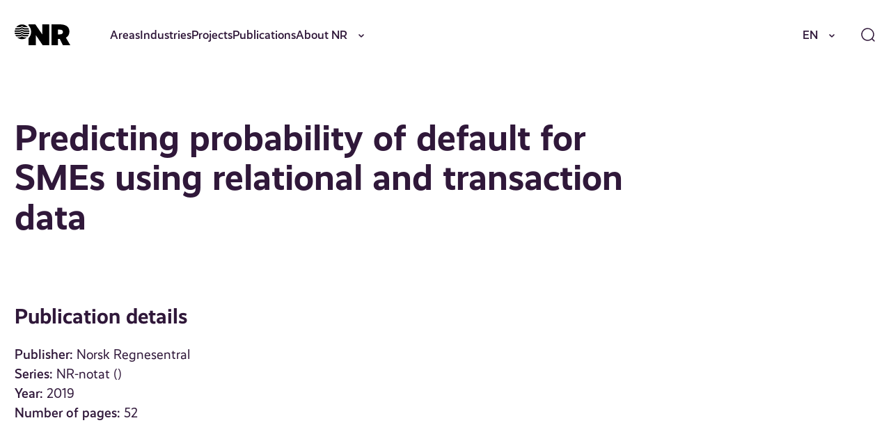

--- FILE ---
content_type: text/html; charset=UTF-8
request_url: https://nr.no/en/publication/1755263/
body_size: 16445
content:
<!DOCTYPE html>
<html lang="en-US">
<head>
	<meta charset="UTF-8" />
	<meta name="viewport" content="width=device-width, initial-scale=1" />
	<title>Predicting probability of default for SMEs using relational and transaction data &#x2d; NR</title>
	<style>img:is([sizes="auto" i], [sizes^="auto," i]) { contain-intrinsic-size: 3000px 1500px }</style>
			<!-- Google Consent Mode -->
		<script data-cookieconsent="ignore">
			window.dataLayer = window.dataLayer || [];
			function gtag() {
				dataLayer.push(arguments);
			}
			gtag("consent", "default", {
				ad_personalization: "denied",
				ad_storage: "denied",
				ad_user_data: "denied",
				analytics_storage: "denied",
				functionality_storage: "denied",
				personalization_storage: "denied",
				security_storage: "granted",
				wait_for_update: 500,
			});
			gtag("set", "ads_data_redaction", true);
			gtag("set", "url_passthrough", false);
		</script>
		<!-- End Google Consent Mode-->
					<!-- Google Tag Manager -->
			<script>
				(function(w,d,s,l,i){w[l]=w[l]||[];w[l].push({'gtm.start':
				new Date().getTime(),event:'gtm.js'});var f=d.getElementsByTagName(s)[0],
				j=d.createElement(s),dl=l!='dataLayer'?'&l='+l:'';j.async=true;j.src=
				'https://www.googletagmanager.com/gtm.js?id='+i+dl;f.parentNode.insertBefore(j,f);
				})(window,document,'script','dataLayer','GTM-MQQ6BND9');
			</script>
			<!-- End Google Tag Manager -->
					<!-- Cookiebot CMP-->
			<script
				id="Cookiebot"
				src="https://consent.cookiebot.com/uc.js"
				data-cbid="077be23b-62d9-4bf9-a0ef-15d1d3a09ef1"
				data-blockingmode="auto"
				type="text/javascript"
				data-consentmode-defaults="disabled"
				data-culture="nb"			></script>
			<!-- End Cookiebot CMP -->
			
<!-- The SEO Framework by Sybre Waaijer -->
<meta name="robots" content="max-snippet:-1,max-image-preview:standard,max-video-preview:-1" />
<link rel="canonical" href="https://nr.no/en/publication/1755263/" />
<meta property="og:type" content="article" />
<meta property="og:locale" content="en_US" />
<meta property="og:site_name" content="NR" />
<meta property="og:title" content="Predicting probability of default for SMEs using relational and transaction data" />
<meta property="og:url" content="https://nr.no/en/publication/1755263/" />
<meta property="og:image" content="https://nr.no/content/uploads/sites/2/2024/09/NR_logo_hvit-1.png" />
<meta property="og:image:width" content="2219" />
<meta property="og:image:height" content="396" />
<meta property="og:image:alt" content="NR logo" />
<meta property="article:published_time" content="2019-12-02T08:51:23+00:00" />
<meta property="article:modified_time" content="2025-10-12T21:56:24+00:00" />
<meta name="twitter:card" content="summary_large_image" />
<meta name="twitter:title" content="Predicting probability of default for SMEs using relational and transaction data" />
<meta name="twitter:image" content="https://nr.no/content/uploads/sites/2/2024/09/NR_logo_hvit-1.png" />
<meta name="twitter:image:alt" content="NR logo" />
<script type="application/ld+json">{"@context":"https://schema.org","@graph":[{"@type":"WebSite","@id":"https://nr.no/en/#/schema/WebSite","url":"https://nr.no/en/","name":"NR","description":"Innovativ oppdragsforskning","inLanguage":"en-US","potentialAction":{"@type":"SearchAction","target":{"@type":"EntryPoint","urlTemplate":"https://nr.no/en/search/{search_term_string}/"},"query-input":"required name=search_term_string"},"publisher":{"@type":"Organization","@id":"https://nr.no/en/#/schema/Organization","name":"NR","url":"https://nr.no/en/","logo":{"@type":"ImageObject","url":"https://nr.no/content/uploads/sites/2/2024/09/NR_logo_hvit-1.png","contentUrl":"https://nr.no/content/uploads/sites/2/2024/09/NR_logo_hvit-1.png","width":2219,"height":396,"contentSize":"43170"}}},{"@type":"WebPage","@id":"https://nr.no/en/publication/1755263/","url":"https://nr.no/en/publication/1755263/","name":"Predicting probability of default for SMEs using relational and transaction data &#x2d; NR","inLanguage":"en-US","isPartOf":{"@id":"https://nr.no/en/#/schema/WebSite"},"breadcrumb":{"@type":"BreadcrumbList","@id":"https://nr.no/en/#/schema/BreadcrumbList","itemListElement":[{"@type":"ListItem","position":1,"item":"https://nr.no/en/","name":"NR"},{"@type":"ListItem","position":2,"item":"https://nr.no/en/publication/","name":"Archives: Publications"},{"@type":"ListItem","position":3,"item":"https://nr.no/en/publications/report/","name":"Category: Report"},{"@type":"ListItem","position":4,"name":"Predicting probability of default for SMEs using relational and transaction data"}]},"potentialAction":{"@type":"ReadAction","target":"https://nr.no/en/publication/1755263/"},"datePublished":"2019-12-02T08:51:23+00:00","dateModified":"2025-10-12T21:56:24+00:00"}]}</script>
<!-- / The SEO Framework by Sybre Waaijer | 3.73ms meta | 0.28ms boot -->

<link rel='dns-prefetch' href='//nr.no' />
<script>
window._wpemojiSettings = {"baseUrl":"https:\/\/s.w.org\/images\/core\/emoji\/16.0.1\/72x72\/","ext":".png","svgUrl":"https:\/\/s.w.org\/images\/core\/emoji\/16.0.1\/svg\/","svgExt":".svg","source":{"concatemoji":"https:\/\/nr.no\/en\/wp-includes\/js\/wp-emoji-release.min.js?ver=6.8.3"}};
/*! This file is auto-generated */
!function(s,n){var o,i,e;function c(e){try{var t={supportTests:e,timestamp:(new Date).valueOf()};sessionStorage.setItem(o,JSON.stringify(t))}catch(e){}}function p(e,t,n){e.clearRect(0,0,e.canvas.width,e.canvas.height),e.fillText(t,0,0);var t=new Uint32Array(e.getImageData(0,0,e.canvas.width,e.canvas.height).data),a=(e.clearRect(0,0,e.canvas.width,e.canvas.height),e.fillText(n,0,0),new Uint32Array(e.getImageData(0,0,e.canvas.width,e.canvas.height).data));return t.every(function(e,t){return e===a[t]})}function u(e,t){e.clearRect(0,0,e.canvas.width,e.canvas.height),e.fillText(t,0,0);for(var n=e.getImageData(16,16,1,1),a=0;a<n.data.length;a++)if(0!==n.data[a])return!1;return!0}function f(e,t,n,a){switch(t){case"flag":return n(e,"\ud83c\udff3\ufe0f\u200d\u26a7\ufe0f","\ud83c\udff3\ufe0f\u200b\u26a7\ufe0f")?!1:!n(e,"\ud83c\udde8\ud83c\uddf6","\ud83c\udde8\u200b\ud83c\uddf6")&&!n(e,"\ud83c\udff4\udb40\udc67\udb40\udc62\udb40\udc65\udb40\udc6e\udb40\udc67\udb40\udc7f","\ud83c\udff4\u200b\udb40\udc67\u200b\udb40\udc62\u200b\udb40\udc65\u200b\udb40\udc6e\u200b\udb40\udc67\u200b\udb40\udc7f");case"emoji":return!a(e,"\ud83e\udedf")}return!1}function g(e,t,n,a){var r="undefined"!=typeof WorkerGlobalScope&&self instanceof WorkerGlobalScope?new OffscreenCanvas(300,150):s.createElement("canvas"),o=r.getContext("2d",{willReadFrequently:!0}),i=(o.textBaseline="top",o.font="600 32px Arial",{});return e.forEach(function(e){i[e]=t(o,e,n,a)}),i}function t(e){var t=s.createElement("script");t.src=e,t.defer=!0,s.head.appendChild(t)}"undefined"!=typeof Promise&&(o="wpEmojiSettingsSupports",i=["flag","emoji"],n.supports={everything:!0,everythingExceptFlag:!0},e=new Promise(function(e){s.addEventListener("DOMContentLoaded",e,{once:!0})}),new Promise(function(t){var n=function(){try{var e=JSON.parse(sessionStorage.getItem(o));if("object"==typeof e&&"number"==typeof e.timestamp&&(new Date).valueOf()<e.timestamp+604800&&"object"==typeof e.supportTests)return e.supportTests}catch(e){}return null}();if(!n){if("undefined"!=typeof Worker&&"undefined"!=typeof OffscreenCanvas&&"undefined"!=typeof URL&&URL.createObjectURL&&"undefined"!=typeof Blob)try{var e="postMessage("+g.toString()+"("+[JSON.stringify(i),f.toString(),p.toString(),u.toString()].join(",")+"));",a=new Blob([e],{type:"text/javascript"}),r=new Worker(URL.createObjectURL(a),{name:"wpTestEmojiSupports"});return void(r.onmessage=function(e){c(n=e.data),r.terminate(),t(n)})}catch(e){}c(n=g(i,f,p,u))}t(n)}).then(function(e){for(var t in e)n.supports[t]=e[t],n.supports.everything=n.supports.everything&&n.supports[t],"flag"!==t&&(n.supports.everythingExceptFlag=n.supports.everythingExceptFlag&&n.supports[t]);n.supports.everythingExceptFlag=n.supports.everythingExceptFlag&&!n.supports.flag,n.DOMReady=!1,n.readyCallback=function(){n.DOMReady=!0}}).then(function(){return e}).then(function(){var e;n.supports.everything||(n.readyCallback(),(e=n.source||{}).concatemoji?t(e.concatemoji):e.wpemoji&&e.twemoji&&(t(e.twemoji),t(e.wpemoji)))}))}((window,document),window._wpemojiSettings);
</script>
<style>:root{--t2-layout-wide:100rem;--t2-layout-content:57.5rem;--t2-color-background:#fff;}.entry-content > * {max-width: min(calc(100vw - 2 * var(--t2-base-style-spacing-horizontal, var(--wp--custom--t-2-base-style--spacing--horizontal, 1.25rem))), var(--t2-layout-content, 48rem));margin-left: auto !important;margin-right: auto !important;}.entry-content > .alignwide { max-width: min(calc(100vw - 2 * var(--t2-base-style-spacing-horizontal, var(--wp--custom--t-2-base-style--spacing--horizontal, 1.25rem))), var(--t2-layout-wide, 75rem));}.entry-content .alignfull { max-width: none; }</style>
<style id='wp-emoji-styles-inline-css'>

	img.wp-smiley, img.emoji {
		display: inline !important;
		border: none !important;
		box-shadow: none !important;
		height: 1em !important;
		width: 1em !important;
		margin: 0 0.07em !important;
		vertical-align: -0.1em !important;
		background: none !important;
		padding: 0 !important;
	}
</style>
<link rel='stylesheet' id='wp-block-library-css' href='https://nr.no/en/wp-includes/css/dist/block-library/style.min.css?ver=6.8.3' media='all' />
<style id='wp-block-library-theme-inline-css'>
.wp-block-audio :where(figcaption){color:#555;font-size:13px;text-align:center}.is-dark-theme .wp-block-audio :where(figcaption){color:#ffffffa6}.wp-block-audio{margin:0 0 1em}.wp-block-code{border:1px solid #ccc;border-radius:4px;font-family:Menlo,Consolas,monaco,monospace;padding:.8em 1em}.wp-block-embed :where(figcaption){color:#555;font-size:13px;text-align:center}.is-dark-theme .wp-block-embed :where(figcaption){color:#ffffffa6}.wp-block-embed{margin:0 0 1em}.blocks-gallery-caption{color:#555;font-size:13px;text-align:center}.is-dark-theme .blocks-gallery-caption{color:#ffffffa6}:root :where(.wp-block-image figcaption){color:#555;font-size:13px;text-align:center}.is-dark-theme :root :where(.wp-block-image figcaption){color:#ffffffa6}.wp-block-image{margin:0 0 1em}.wp-block-pullquote{border-bottom:4px solid;border-top:4px solid;color:currentColor;margin-bottom:1.75em}.wp-block-pullquote cite,.wp-block-pullquote footer,.wp-block-pullquote__citation{color:currentColor;font-size:.8125em;font-style:normal;text-transform:uppercase}.wp-block-quote{border-left:.25em solid;margin:0 0 1.75em;padding-left:1em}.wp-block-quote cite,.wp-block-quote footer{color:currentColor;font-size:.8125em;font-style:normal;position:relative}.wp-block-quote:where(.has-text-align-right){border-left:none;border-right:.25em solid;padding-left:0;padding-right:1em}.wp-block-quote:where(.has-text-align-center){border:none;padding-left:0}.wp-block-quote.is-large,.wp-block-quote.is-style-large,.wp-block-quote:where(.is-style-plain){border:none}.wp-block-search .wp-block-search__label{font-weight:700}.wp-block-search__button{border:1px solid #ccc;padding:.375em .625em}:where(.wp-block-group.has-background){padding:1.25em 2.375em}.wp-block-separator.has-css-opacity{opacity:.4}.wp-block-separator{border:none;border-bottom:2px solid;margin-left:auto;margin-right:auto}.wp-block-separator.has-alpha-channel-opacity{opacity:1}.wp-block-separator:not(.is-style-wide):not(.is-style-dots){width:100px}.wp-block-separator.has-background:not(.is-style-dots){border-bottom:none;height:1px}.wp-block-separator.has-background:not(.is-style-wide):not(.is-style-dots){height:2px}.wp-block-table{margin:0 0 1em}.wp-block-table td,.wp-block-table th{word-break:normal}.wp-block-table :where(figcaption){color:#555;font-size:13px;text-align:center}.is-dark-theme .wp-block-table :where(figcaption){color:#ffffffa6}.wp-block-video :where(figcaption){color:#555;font-size:13px;text-align:center}.is-dark-theme .wp-block-video :where(figcaption){color:#ffffffa6}.wp-block-video{margin:0 0 1em}:root :where(.wp-block-template-part.has-background){margin-bottom:0;margin-top:0;padding:1.25em 2.375em}
</style>
<style id='nr-spacer-style-inline-css'>
.wp-block-nr-spacer{margin:0 auto!important}.wp-block-nr-spacer.nr-spacer-small{height:clamp(1.5rem,1.3782rem + .5181vw,2rem)}.wp-block-nr-spacer.nr-spacer-medium{height:clamp(3rem,2.7565rem + 1.0363vw,4rem)}.wp-block-nr-spacer.nr-spacer-large{height:clamp(4rem,3.1477rem + 3.6269vw,7.5rem)}body .entry-content>.wp-block-nr-spacer+*{margin-top:0}

</style>
<style id='safe-svg-svg-icon-style-inline-css'>
.safe-svg-cover{text-align:center}.safe-svg-cover .safe-svg-inside{display:inline-block;max-width:100%}.safe-svg-cover svg{fill:currentColor;height:100%;max-height:100%;max-width:100%;width:100%}

</style>
<style id='t2-hero-style-inline-css'>
:where(body){--t2-hero-spacing-gap:var(--wp--custom--t-2-hero--spacing--gap,1rem);--t2-hero-spacing-padding:var(--wp--custom--t-2-hero--spacing--padding,1rem);--t2-hero-min-height:var(--wp--custom--t-2-hero--min-height,25rem);--t2-hero-dim:0.5;--t2-hero-background-color:var(--wp--custom--t-2-hero--background-color,#000)}.t2-hero{display:flex;min-height:var(--t2-hero-min-height);position:relative}.t2-hero.t2-hero-has-image{display:grid;gap:var(--t2-hero-spacing-gap);grid-template-columns:1fr}@media (min-width:782px){.t2-hero.t2-hero-has-image{grid-template-columns:1fr 1fr}}.t2-hero.t2-hero-has-image>img{height:100%;object-fit:cover;width:100%}@media (min-width:782px){.t2-hero.t2-hero-has-image>img{grid-column:2}}.t2-hero.t2-hero-has-image .t2-hero__header{grid-column:1;grid-row:2}@media (min-width:782px){.t2-hero.t2-hero-has-image .t2-hero__header{grid-row:1}}.t2-hero.t2-hero-has-fullsize-image{background:var(--t2-hero-background-color);display:flex}.t2-hero.t2-hero-has-fullsize-image>img{height:100%;inset:0;object-fit:cover;position:absolute;width:100%;z-index:0}.t2-hero.t2-hero-has-fullsize-image:before{background-color:inherit;bottom:0;content:"";left:0;opacity:var(--t2-hero-dim);position:absolute;right:0;top:0;z-index:1}.t2-hero.t2-hero-has-fullsize-image .t2-hero__header{padding:var(--t2-hero-spacing-padding)}.t2-hero .t2-hero__header{z-index:1}.t2-hero.t2-hero-image-position-left>img{grid-column:1;grid-row:1}.t2-hero.t2-hero-image-position-left .t2-hero__header{grid-row:2}@media (min-width:782px){.t2-hero.t2-hero-image-position-left .t2-hero__header{grid-column:2;grid-row:1}}.t2-hero.t2-hero-content-position-center-center{align-items:center;justify-content:center}.t2-hero.t2-hero-content-position-center-center .t2-hero__header{align-items:center;display:flex;justify-content:center;text-align:center}.t2-hero.t2-hero-content-position-center-left{align-items:center;justify-content:flex-start}.t2-hero.t2-hero-content-position-center-left .t2-hero__header{align-items:center;display:flex;justify-content:flex-start}.t2-hero.t2-hero-content-position-center-right{align-items:center;justify-content:flex-end}.t2-hero.t2-hero-content-position-center-right .t2-hero__header{align-items:center;display:flex;justify-content:flex-end;text-align:right}.t2-hero.t2-hero-content-position-top-center{align-items:flex-start;justify-content:center}.t2-hero.t2-hero-content-position-top-center .t2-hero__header{align-items:flex-start;display:flex;justify-content:center;text-align:center}.t2-hero.t2-hero-content-position-top-left{align-items:flex-start;justify-content:flex-start}.t2-hero.t2-hero-content-position-top-left .t2-hero__header{align-items:flex-start;display:flex;justify-content:flex-start}.t2-hero.t2-hero-content-position-top-right{align-items:flex-start;justify-content:flex-end}.t2-hero.t2-hero-content-position-top-right .t2-hero__header{align-items:flex-start;display:flex;justify-content:flex-end;text-align:right}.t2-hero.t2-hero-content-position-bottom-center{align-items:flex-end;justify-content:center}.t2-hero.t2-hero-content-position-bottom-center .t2-hero__header{align-items:flex-end;display:flex;justify-content:center;text-align:center}.t2-hero.t2-hero-content-position-bottom-left{align-items:flex-end;justify-content:flex-start}.t2-hero.t2-hero-content-position-bottom-left .t2-hero__header{align-items:flex-end;display:flex;justify-content:flex-start}.t2-hero.t2-hero-content-position-bottom-right{align-items:flex-end;justify-content:flex-end}.t2-hero.t2-hero-content-position-bottom-right .t2-hero__header{align-items:flex-end;display:flex;justify-content:flex-end;text-align:right}
</style>
<style id='t2-ingress-style-inline-css'>
:where(body){--t2-ingress-typography-font-size:var(--wp--custom--t-2-ingress--typography--font-size,1.1875em);--t2-ingress-typography-font-weight:var(--wp--custom--t-2-ingress--typography--font-weight,initial)}:where(.t2-ingress){font-size:var(--t2-ingress-typography-font-size);font-weight:var(--t2-ingress-typography-font-weight)}
</style>
<style id='t2-post-excerpt-style-inline-css'>
.t2-post-excerpt p{margin:0}
</style>
<style id='t2-post-featured-image-style-inline-css'>
.t2-post-featured-image{margin:0 0 1rem}.t2-post-featured-image.has-image-ratio-16-9{aspect-ratio:16/9}.t2-post-featured-image.has-image-ratio-4-3{aspect-ratio:4/3}.t2-post-featured-image.has-image-ratio-1-1{aspect-ratio:1/1}.t2-post-featured-image.has-image-ratio-3-2{aspect-ratio:3/2}.t2-post-featured-image img,.t2-post-featured-image__fallback{height:100%;object-fit:cover;object-position:var(--t2-focal-point,center center);width:100%}.t2-post-featured-image__fallback{align-items:center;background:var(--t2-fallback-background,#96969640);display:flex;font-size:3em;justify-content:center}
</style>
<style id='t2-post-link-style-inline-css'>
.t2-post-link{width:100%}.t2-featured-single-post.has-background .t2-post-link{padding-bottom:1rem}.t2-featured-single-post.has-background .t2-post-link>.wp-block-group:first-child{padding-top:1rem}
</style>
<style id='t2-post-title-style-inline-css'>
.t2-post-title{margin:0}.t2-featured-single-post.has-background .t2-post-title{padding:0 1rem}
</style>
<link rel='stylesheet' id='t2-editor-content-css' href='https://nr.no/content/plugins/t2/build/editor/content.css?ver=6e9afc1527d2fe82b290' media='all' />
<style id='global-styles-inline-css'>
:root{--wp--preset--aspect-ratio--square: 1;--wp--preset--aspect-ratio--4-3: 4/3;--wp--preset--aspect-ratio--3-4: 3/4;--wp--preset--aspect-ratio--3-2: 3/2;--wp--preset--aspect-ratio--2-3: 2/3;--wp--preset--aspect-ratio--16-9: 16/9;--wp--preset--aspect-ratio--9-16: 9/16;--wp--preset--color--black: #000000;--wp--preset--color--cyan-bluish-gray: #abb8c3;--wp--preset--color--white: #ffffff;--wp--preset--color--pale-pink: #f78da7;--wp--preset--color--vivid-red: #cf2e2e;--wp--preset--color--luminous-vivid-orange: #ff6900;--wp--preset--color--luminous-vivid-amber: #fcb900;--wp--preset--color--light-green-cyan: #7bdcb5;--wp--preset--color--vivid-green-cyan: #00d084;--wp--preset--color--pale-cyan-blue: #8ed1fc;--wp--preset--color--vivid-cyan-blue: #0693e3;--wp--preset--color--vivid-purple: #9b51e0;--wp--preset--gradient--vivid-cyan-blue-to-vivid-purple: linear-gradient(135deg,rgba(6,147,227,1) 0%,rgb(155,81,224) 100%);--wp--preset--gradient--light-green-cyan-to-vivid-green-cyan: linear-gradient(135deg,rgb(122,220,180) 0%,rgb(0,208,130) 100%);--wp--preset--gradient--luminous-vivid-amber-to-luminous-vivid-orange: linear-gradient(135deg,rgba(252,185,0,1) 0%,rgba(255,105,0,1) 100%);--wp--preset--gradient--luminous-vivid-orange-to-vivid-red: linear-gradient(135deg,rgba(255,105,0,1) 0%,rgb(207,46,46) 100%);--wp--preset--gradient--very-light-gray-to-cyan-bluish-gray: linear-gradient(135deg,rgb(238,238,238) 0%,rgb(169,184,195) 100%);--wp--preset--gradient--cool-to-warm-spectrum: linear-gradient(135deg,rgb(74,234,220) 0%,rgb(151,120,209) 20%,rgb(207,42,186) 40%,rgb(238,44,130) 60%,rgb(251,105,98) 80%,rgb(254,248,76) 100%);--wp--preset--gradient--blush-light-purple: linear-gradient(135deg,rgb(255,206,236) 0%,rgb(152,150,240) 100%);--wp--preset--gradient--blush-bordeaux: linear-gradient(135deg,rgb(254,205,165) 0%,rgb(254,45,45) 50%,rgb(107,0,62) 100%);--wp--preset--gradient--luminous-dusk: linear-gradient(135deg,rgb(255,203,112) 0%,rgb(199,81,192) 50%,rgb(65,88,208) 100%);--wp--preset--gradient--pale-ocean: linear-gradient(135deg,rgb(255,245,203) 0%,rgb(182,227,212) 50%,rgb(51,167,181) 100%);--wp--preset--gradient--electric-grass: linear-gradient(135deg,rgb(202,248,128) 0%,rgb(113,206,126) 100%);--wp--preset--gradient--midnight: linear-gradient(135deg,rgb(2,3,129) 0%,rgb(40,116,252) 100%);--wp--preset--font-size--small: var(--font-size-200);--wp--preset--font-size--medium: clamp(var(--font-size-300), 1.0946rem + 0.1295vw, var(--font-size-400));--wp--preset--font-size--large: var(--font-size-600);--wp--preset--font-size--x-large: var(--font-size-800);--wp--preset--spacing--20: 0.44rem;--wp--preset--spacing--30: 0.67rem;--wp--preset--spacing--40: 1rem;--wp--preset--spacing--50: 1.5rem;--wp--preset--spacing--60: 2.25rem;--wp--preset--spacing--70: 3.38rem;--wp--preset--spacing--80: 5.06rem;--wp--preset--shadow--natural: 6px 6px 9px rgba(0, 0, 0, 0.2);--wp--preset--shadow--deep: 12px 12px 50px rgba(0, 0, 0, 0.4);--wp--preset--shadow--sharp: 6px 6px 0px rgba(0, 0, 0, 0.2);--wp--preset--shadow--outlined: 6px 6px 0px -3px rgba(255, 255, 255, 1), 6px 6px rgba(0, 0, 0, 1);--wp--preset--shadow--crisp: 6px 6px 0px rgba(0, 0, 0, 1);}.wp-block-group{--wp--preset--color--primary-200: var(--color-primary-200);--wp--preset--color--neutrals-400: var(--color-neutrals-400);}.wp-block-media-text{--wp--preset--color--primary-100: var(--color-primary-100);--wp--preset--color--primary-200: var(--color-primary-200);--wp--preset--color--primary-300: var(--color-primary-300);}:root { --wp--style--global--content-size: 57.5rem;--wp--style--global--wide-size: 100rem; }:where(body) { margin: 0; }.wp-site-blocks > .alignleft { float: left; margin-right: 2em; }.wp-site-blocks > .alignright { float: right; margin-left: 2em; }.wp-site-blocks > .aligncenter { justify-content: center; margin-left: auto; margin-right: auto; }:where(.wp-site-blocks) > * { margin-block-start: 24px; margin-block-end: 0; }:where(.wp-site-blocks) > :first-child { margin-block-start: 0; }:where(.wp-site-blocks) > :last-child { margin-block-end: 0; }:root { --wp--style--block-gap: 24px; }:root :where(.is-layout-flow) > :first-child{margin-block-start: 0;}:root :where(.is-layout-flow) > :last-child{margin-block-end: 0;}:root :where(.is-layout-flow) > *{margin-block-start: 24px;margin-block-end: 0;}:root :where(.is-layout-constrained) > :first-child{margin-block-start: 0;}:root :where(.is-layout-constrained) > :last-child{margin-block-end: 0;}:root :where(.is-layout-constrained) > *{margin-block-start: 24px;margin-block-end: 0;}:root :where(.is-layout-flex){gap: 24px;}:root :where(.is-layout-grid){gap: 24px;}.is-layout-flow > .alignleft{float: left;margin-inline-start: 0;margin-inline-end: 2em;}.is-layout-flow > .alignright{float: right;margin-inline-start: 2em;margin-inline-end: 0;}.is-layout-flow > .aligncenter{margin-left: auto !important;margin-right: auto !important;}.is-layout-constrained > .alignleft{float: left;margin-inline-start: 0;margin-inline-end: 2em;}.is-layout-constrained > .alignright{float: right;margin-inline-start: 2em;margin-inline-end: 0;}.is-layout-constrained > .aligncenter{margin-left: auto !important;margin-right: auto !important;}.is-layout-constrained > :where(:not(.alignleft):not(.alignright):not(.alignfull)){max-width: var(--wp--style--global--content-size);margin-left: auto !important;margin-right: auto !important;}.is-layout-constrained > .alignwide{max-width: var(--wp--style--global--wide-size);}body .is-layout-flex{display: flex;}.is-layout-flex{flex-wrap: wrap;align-items: center;}.is-layout-flex > :is(*, div){margin: 0;}body .is-layout-grid{display: grid;}.is-layout-grid > :is(*, div){margin: 0;}body{font-size: clamp(var(--font-size-300), 1.0946rem + 0.1295vw, var(--font-size-400));padding-top: 0px;padding-right: 0px;padding-bottom: 0px;padding-left: 0px;}a:where(:not(.wp-element-button)){text-decoration: underline;}:root :where(.wp-element-button, .wp-block-button__link){background-color: #32373c;border-width: 0;color: #fff;font-family: inherit;font-size: inherit;line-height: inherit;padding: calc(0.667em + 2px) calc(1.333em + 2px);text-decoration: none;}.has-black-color{color: var(--wp--preset--color--black) !important;}.has-cyan-bluish-gray-color{color: var(--wp--preset--color--cyan-bluish-gray) !important;}.has-white-color{color: var(--wp--preset--color--white) !important;}.has-pale-pink-color{color: var(--wp--preset--color--pale-pink) !important;}.has-vivid-red-color{color: var(--wp--preset--color--vivid-red) !important;}.has-luminous-vivid-orange-color{color: var(--wp--preset--color--luminous-vivid-orange) !important;}.has-luminous-vivid-amber-color{color: var(--wp--preset--color--luminous-vivid-amber) !important;}.has-light-green-cyan-color{color: var(--wp--preset--color--light-green-cyan) !important;}.has-vivid-green-cyan-color{color: var(--wp--preset--color--vivid-green-cyan) !important;}.has-pale-cyan-blue-color{color: var(--wp--preset--color--pale-cyan-blue) !important;}.has-vivid-cyan-blue-color{color: var(--wp--preset--color--vivid-cyan-blue) !important;}.has-vivid-purple-color{color: var(--wp--preset--color--vivid-purple) !important;}.has-black-background-color{background-color: var(--wp--preset--color--black) !important;}.has-cyan-bluish-gray-background-color{background-color: var(--wp--preset--color--cyan-bluish-gray) !important;}.has-white-background-color{background-color: var(--wp--preset--color--white) !important;}.has-pale-pink-background-color{background-color: var(--wp--preset--color--pale-pink) !important;}.has-vivid-red-background-color{background-color: var(--wp--preset--color--vivid-red) !important;}.has-luminous-vivid-orange-background-color{background-color: var(--wp--preset--color--luminous-vivid-orange) !important;}.has-luminous-vivid-amber-background-color{background-color: var(--wp--preset--color--luminous-vivid-amber) !important;}.has-light-green-cyan-background-color{background-color: var(--wp--preset--color--light-green-cyan) !important;}.has-vivid-green-cyan-background-color{background-color: var(--wp--preset--color--vivid-green-cyan) !important;}.has-pale-cyan-blue-background-color{background-color: var(--wp--preset--color--pale-cyan-blue) !important;}.has-vivid-cyan-blue-background-color{background-color: var(--wp--preset--color--vivid-cyan-blue) !important;}.has-vivid-purple-background-color{background-color: var(--wp--preset--color--vivid-purple) !important;}.has-black-border-color{border-color: var(--wp--preset--color--black) !important;}.has-cyan-bluish-gray-border-color{border-color: var(--wp--preset--color--cyan-bluish-gray) !important;}.has-white-border-color{border-color: var(--wp--preset--color--white) !important;}.has-pale-pink-border-color{border-color: var(--wp--preset--color--pale-pink) !important;}.has-vivid-red-border-color{border-color: var(--wp--preset--color--vivid-red) !important;}.has-luminous-vivid-orange-border-color{border-color: var(--wp--preset--color--luminous-vivid-orange) !important;}.has-luminous-vivid-amber-border-color{border-color: var(--wp--preset--color--luminous-vivid-amber) !important;}.has-light-green-cyan-border-color{border-color: var(--wp--preset--color--light-green-cyan) !important;}.has-vivid-green-cyan-border-color{border-color: var(--wp--preset--color--vivid-green-cyan) !important;}.has-pale-cyan-blue-border-color{border-color: var(--wp--preset--color--pale-cyan-blue) !important;}.has-vivid-cyan-blue-border-color{border-color: var(--wp--preset--color--vivid-cyan-blue) !important;}.has-vivid-purple-border-color{border-color: var(--wp--preset--color--vivid-purple) !important;}.has-vivid-cyan-blue-to-vivid-purple-gradient-background{background: var(--wp--preset--gradient--vivid-cyan-blue-to-vivid-purple) !important;}.has-light-green-cyan-to-vivid-green-cyan-gradient-background{background: var(--wp--preset--gradient--light-green-cyan-to-vivid-green-cyan) !important;}.has-luminous-vivid-amber-to-luminous-vivid-orange-gradient-background{background: var(--wp--preset--gradient--luminous-vivid-amber-to-luminous-vivid-orange) !important;}.has-luminous-vivid-orange-to-vivid-red-gradient-background{background: var(--wp--preset--gradient--luminous-vivid-orange-to-vivid-red) !important;}.has-very-light-gray-to-cyan-bluish-gray-gradient-background{background: var(--wp--preset--gradient--very-light-gray-to-cyan-bluish-gray) !important;}.has-cool-to-warm-spectrum-gradient-background{background: var(--wp--preset--gradient--cool-to-warm-spectrum) !important;}.has-blush-light-purple-gradient-background{background: var(--wp--preset--gradient--blush-light-purple) !important;}.has-blush-bordeaux-gradient-background{background: var(--wp--preset--gradient--blush-bordeaux) !important;}.has-luminous-dusk-gradient-background{background: var(--wp--preset--gradient--luminous-dusk) !important;}.has-pale-ocean-gradient-background{background: var(--wp--preset--gradient--pale-ocean) !important;}.has-electric-grass-gradient-background{background: var(--wp--preset--gradient--electric-grass) !important;}.has-midnight-gradient-background{background: var(--wp--preset--gradient--midnight) !important;}.has-small-font-size{font-size: var(--wp--preset--font-size--small) !important;}.has-medium-font-size{font-size: var(--wp--preset--font-size--medium) !important;}.has-large-font-size{font-size: var(--wp--preset--font-size--large) !important;}.has-x-large-font-size{font-size: var(--wp--preset--font-size--x-large) !important;}.wp-block-group.has-primary-200-color{color: var(--wp--preset--color--primary-200) !important;}.wp-block-group.has-neutrals-400-color{color: var(--wp--preset--color--neutrals-400) !important;}.wp-block-group.has-primary-200-background-color{background-color: var(--wp--preset--color--primary-200) !important;}.wp-block-group.has-neutrals-400-background-color{background-color: var(--wp--preset--color--neutrals-400) !important;}.wp-block-group.has-primary-200-border-color{border-color: var(--wp--preset--color--primary-200) !important;}.wp-block-group.has-neutrals-400-border-color{border-color: var(--wp--preset--color--neutrals-400) !important;}.wp-block-media-text.has-primary-100-color{color: var(--wp--preset--color--primary-100) !important;}.wp-block-media-text.has-primary-200-color{color: var(--wp--preset--color--primary-200) !important;}.wp-block-media-text.has-primary-300-color{color: var(--wp--preset--color--primary-300) !important;}.wp-block-media-text.has-primary-100-background-color{background-color: var(--wp--preset--color--primary-100) !important;}.wp-block-media-text.has-primary-200-background-color{background-color: var(--wp--preset--color--primary-200) !important;}.wp-block-media-text.has-primary-300-background-color{background-color: var(--wp--preset--color--primary-300) !important;}.wp-block-media-text.has-primary-100-border-color{border-color: var(--wp--preset--color--primary-100) !important;}.wp-block-media-text.has-primary-200-border-color{border-color: var(--wp--preset--color--primary-200) !important;}.wp-block-media-text.has-primary-300-border-color{border-color: var(--wp--preset--color--primary-300) !important;}
:root :where(.wp-block-pullquote){font-size: clamp(0.984em, 0.984rem + ((1vw - 0.2em) * 0.645), 1.5em);line-height: 1.6;}
</style>
<link rel='stylesheet' id='rss-retriever-css' href='https://nr.no/content/plugins/wp-rss-retriever/inc/css/rss-retriever.css?ver=1.6.10' media='all' />
<link rel='stylesheet' id='bc-sharingbuttons-css' href='https://nr.no/content/plugins/battlecat/src/Modules/SocialMedia/assets/css/bc-sharingbuttons.css?ver=1.0.2' media='all' />
<link rel='stylesheet' id='search-filter-plugin-styles-css' href='https://nr.no/content/plugins/search-filter-pro/public/assets/css/search-filter.min.css?ver=2.5.11' media='all' />
<link rel='stylesheet' id='nr-theme-css' href='https://nr.no/content/themes/nr/build/style.css?ver=1765203682' media='all' />
<script src="https://nr.no/en/wp-includes/js/jquery/jquery.min.js?ver=3.7.1" id="jquery-core-js"></script>
<script src="https://nr.no/en/wp-includes/js/jquery/jquery-migrate.min.js?ver=3.4.1" id="jquery-migrate-js"></script>
<script id="search-filter-plugin-build-js-extra">
var SF_LDATA = {"ajax_url":"https:\/\/nr.no\/en\/wp-admin\/admin-ajax.php","home_url":"https:\/\/nr.no\/en\/","extensions":[]};
</script>
<script src="https://nr.no/content/plugins/search-filter-pro/public/assets/js/search-filter-build.min.js?ver=2.5.11" id="search-filter-plugin-build-js"></script>
<script src="https://nr.no/content/plugins/search-filter-pro/public/assets/js/chosen.jquery.min.js?ver=2.5.11" id="search-filter-plugin-chosen-js"></script>
<link rel="https://api.w.org/" href="https://nr.no/en/wp-json/" /><link rel="alternate" title="oEmbed (JSON)" type="application/json+oembed" href="https://nr.no/en/wp-json/oembed/1.0/embed?url=https%3A%2F%2Fnr.no%2Fen%2Fpublication%2F1755263%2F" />
<link rel="alternate" title="oEmbed (XML)" type="text/xml+oembed" href="https://nr.no/en/wp-json/oembed/1.0/embed?url=https%3A%2F%2Fnr.no%2Fen%2Fpublication%2F1755263%2F&#038;format=xml" />
<link rel="alternate" hreflang="nb-NO" href="https://nr.no/publikasjon/1755263/"><link rel="alternate" hreflang="en-US" href="https://nr.no/en/publication/1755263/"><style>
		

		body .entry-content > *,body .entry-content [class*="__inner-container"] > * {
			margin-top: var(--t2-custom-block-margin-spacing-first, var(--wp--custom--t-2-custom-block-margin--spacing--first, var(--t2-custom-block-margin-spacing-normal, var(--wp--custom--t-2-custom-block-margin--spacing--normal, 3rem))));
			margin-bottom: 0;
		}

		body .entry-content > * + *,body .entry-content [class*="__inner-container"] > * + *,body .entry-content > * + .wp-block-group.has-background {
			margin-top: var(--t2-custom-block-margin-spacing-normal, var(--wp--custom--t-2-custom-block-margin--spacing--normal, 3rem));
		}

		body .entry-content > p + p,body .entry-content > [class*="__inner-container"] > p + p,body .entry-content > h1 + p,body .entry-content [class*="__inner-container"] > h1 + p,body .entry-content > h1 + ol,body .entry-content [class*="__inner-container"] > h1 + ol,body .entry-content > h1 + ul,body .entry-content [class*="__inner-container"] > h1 + ul,body .entry-content > h1 + h2,body .entry-content [class*="__inner-container"] > h1 + h2,body .entry-content > h1 + h3,body .entry-content [class*="__inner-container"] > h1 + h3,body .entry-content > h1 + h4,body .entry-content [class*="__inner-container"] > h1 + h4,body .entry-content > h1 + h5,body .entry-content [class*="__inner-container"] > h1 + h5,body .entry-content > h1 + h6,body .entry-content [class*="__inner-container"] > h1 + h6,body .entry-content > h2 + p,body .entry-content [class*="__inner-container"] > h2 + p,body .entry-content > h2 + ol,body .entry-content [class*="__inner-container"] > h2 + ol,body .entry-content > h2 + ul,body .entry-content [class*="__inner-container"] > h2 + ul,body .entry-content > h2 + h3,body .entry-content [class*="__inner-container"] > h2 + h3,body .entry-content > h2 + h4,body .entry-content [class*="__inner-container"] > h2 + h4,body .entry-content > h2 + h5,body .entry-content [class*="__inner-container"] > h2 + h5,body .entry-content > h2 + h6,body .entry-content [class*="__inner-container"] > h2 + h6,body .entry-content > h3 + p,body .entry-content [class*="__inner-container"] > h3 + p,body .entry-content > h3 + ol,body .entry-content [class*="__inner-container"] > h3 + ol,body .entry-content > h3 + ul,body .entry-content [class*="__inner-container"] > h3 + ul,body .entry-content > h3 + h4,body .entry-content [class*="__inner-container"] > h3 + h4,body .entry-content > h3 + h5,body .entry-content [class*="__inner-container"] > h3 + h5,body .entry-content > h3 + h6,body .entry-content [class*="__inner-container"] > h3 + h6,body .entry-content > h4 + p,body .entry-content [class*="__inner-container"] > h4 + p,body .entry-content > h4 + ol,body .entry-content [class*="__inner-container"] > h4 + ol,body .entry-content > h4 + ul,body .entry-content [class*="__inner-container"] > h4 + ul,body .entry-content > h4 + h5,body .entry-content [class*="__inner-container"] > h4 + h5,body .entry-content > h4 + h6,body .entry-content [class*="__inner-container"] > h4 + h6,body .entry-content > h5 + p,body .entry-content [class*="__inner-container"] > h5 + p,body .entry-content > h5 + ol,body .entry-content [class*="__inner-container"] > h5 + ol,body .entry-content > h5 + ul,body .entry-content [class*="__inner-container"] > h5 + ul,body .entry-content > h5 + h6,body .entry-content [class*="__inner-container"] > h5 + h6,body .entry-content > h6 + p,body .entry-content [class*="__inner-container"] > h6 + p,body .entry-content > h6 + ol,body .entry-content [class*="__inner-container"] > h6 + ol,body .entry-content > h6 + ul,body .entry-content [class*="__inner-container"] > h6 + ul {
			margin-top: var(--t2-custom-block-margin-spacing-small, var(--wp--custom--t-2-custom-block-margin--spacing--small, 1rem));
		}

		body .entry-content > .alignfull + .alignfull,body .entry-content > .alignfull + style + .alignfull,body .entry-content .wp-block-spacer {
			margin-top: 0;
		}

		body .entry-content > :last-child:not(.alignfull) {
			margin-bottom: var(--t2-custom-block-margin-spacing-last, var(--wp--custom--t-2-custom-block-margin--spacing--last, 5rem));
		}
	</style>
<link rel="icon" href="https://nr.no/content/uploads/sites/2/2025/10/cropped-NR_symbol_hvit-32x32.png" sizes="32x32" />
<link rel="icon" href="https://nr.no/content/uploads/sites/2/2025/10/cropped-NR_symbol_hvit-192x192.png" sizes="192x192" />
<link rel="apple-touch-icon" href="https://nr.no/content/uploads/sites/2/2025/10/cropped-NR_symbol_hvit-180x180.png" />
<meta name="msapplication-TileImage" content="https://nr.no/content/uploads/sites/2/2025/10/cropped-NR_symbol_hvit-270x270.png" />
</head>
<body class="wp-singular bc_publication-template-default single single-bc_publication postid-5793 wp-custom-logo wp-embed-responsive wp-theme-heman wp-child-theme-nr">
		<!-- Google Tag Manager (noscript) -->
		<noscript><iframe src="https://www.googletagmanager.com?id=GTM-MQQ6BND9"
		height="0" width="0" style="display:none;visibility:hidden"></iframe></noscript>
		<!-- End Google Tag Manager (noscript) -->
		
<a class="skip-link screen-reader-text" href="#content">Skip to main content</a>

<div class="site">
	<header id="masthead" class="site-header">
		<div class="site-container">
			<div class="site-header--branding">
	<a href="https://nr.no/en/">
		<svg xmlns="http://www.w3.org/2000/svg" viewBox="0.87 0 655.83 245.82" height="24" width="24" class="t2-icon t2-icon-logo" aria-hidden="true" focusable="false"><path d="M530.907 118.265h-20.311V62.3174h21.003c27.446 0 38.475 9.9736 38.475 27.4458 0 17.4718-12.121 28.5018-39.203 28.5018m115.061-33.1246C645.969 28.8655 605.746 0 530.216 0H435.83v245.811h74.802v-73.383h22.787l35.964 73.383h87.287l-52.016-88.707c26.354-14.269 41.315-38.475 41.315-71.9636M326.155 0v117.209h-.728L244.946 0h-80.481v12.7401c19.037 19.4014 30.795 45.9372 30.795 75.2395 0 29.3024-11.758 55.8744-30.795 75.2394v82.592h86.888V128.602h.691l79.79 117.209h77.387V0h-83.066Z"/><path d="M165.048 127.328c.254-.473.546-.946.8-1.456h-47.393c-11.976 0-22.8229-4.841-30.6854-12.703-7.8624 7.826-18.6733 12.703-30.6491 12.703H9.61813c.21841.474.54597.91.76437 1.42.91 1.747 1.8565 3.458 2.8757 5.132.546.947 1.092 1.893 1.7108 2.803 1.1648 1.82 2.4388 3.531 3.7492 5.242.4004.546.7644 1.128 1.2012 1.674h37.1283c11.9758 0 22.8231-4.841 30.6491-12.703 7.8625 7.862 18.7102 12.703 30.6852 12.703h37.129c.4-.509.764-1.092 1.164-1.601 1.311-1.711 2.585-3.495 3.786-5.315.619-.91 1.165-1.893 1.711-2.839.764-1.274 1.565-2.548 2.257-3.895.218-.4.364-.801.582-1.201M57.0482 60.7886c11.9757 0 22.8229-4.8413 30.649-12.7037 7.8625 7.8624 18.7098 12.7037 30.6858 12.7037h51.761c-.291-.91-.692-1.7472-1.019-2.6208-.619-1.638-1.201-3.2761-1.893-4.8777-.51-1.1648-1.092-2.3296-1.675-3.458-.4-.8008-.728-1.6016-1.164-2.4024-.328-.6188-.692-1.2376-1.02-1.8564-.182-.3276-.327-.6917-.546-1.0557h-44.481c-11.975 0-22.8227-4.8412-30.6852-12.7037-7.8625 7.8625-18.6733 12.7037-30.649 12.7037H12.567c-.2184.364-.364.7281-.546 1.0921-.7645 1.3832-1.4561 2.7664-2.14766 4.186-.58241 1.1648-1.16481 2.2932-1.67442 3.4944-.6916 1.5652-1.27401 3.2033-1.89282 4.8413-.3276.91-.728 1.7472-1.0192 2.6572h51.7613Z"/><path d="M87.7336 75.203c7.8625 7.8625 18.7094 12.7037 30.6854 12.7037h56.129c0-2.8756-.145-5.7148-.436-8.4812-.11-1.0557-.292-2.0749-.437-3.0941-.219-1.5652-.364-3.1304-.655-4.6592h-54.565c-11.975 0-22.8225-4.8413-30.685-12.7037-7.8625 7.826-18.7098 12.7037-30.6855 12.7037H2.44763c-.2912 1.5652-.4732 3.1668-.69161 4.732-.1456.9828-.3276 1.9656-.4368 2.9848-.2912 2.8029-.436804 5.6421-.436804 8.5177H57.0481c11.9757 0 22.823-4.8412 30.6855-12.7037Z"/><path d="M87.7333 102.358c7.8625 7.826 18.7097 12.703 30.6857 12.703h51.797c.073-.182.11-.4.146-.582.4-1.274.728-2.585 1.092-3.895.364-1.42.801-2.839 1.092-4.259.291-1.31.473-2.657.692-3.967.182-1.165.473-2.33.618-3.5313h-55.437c-11.976 0-22.8232-4.8412-30.6857-12.7037-7.8625 7.8261-18.7097 12.7037-30.6855 12.7037H1.57376c.1456 1.2013.4004 2.3293.61881 3.4943.2184 1.347.4004 2.694.6916 4.004.32761 1.456.72801 2.912 1.12841 4.332.36401 1.274.65521 2.584 1.05561 3.822.0728.182.1092.4.1456.582H57.0478c11.9758 0 22.823-4.841 30.6855-12.703ZM118.419 153.027c-11.975 0-22.8226-4.841-30.6851-12.704-7.8625 7.863-18.7097 12.704-30.6855 12.704H30.2578c.364.327.7644.619 1.1284.91.9464.801 1.9292 1.601 2.912 2.366 1.1285.873 2.2569 1.747 3.4217 2.584 1.0192.728 2.0384 1.42 3.094 2.075 1.2376.801 2.4752 1.529 3.7128 2.257 1.0556.619 2.1477 1.201 3.2397 1.784 1.3104.691 2.6572 1.31 4.004 1.929 1.092.509 2.2204 1.019 3.3488 1.456 1.4196.582 2.8757 1.092 4.3681 1.601 1.1284.401 2.2204.801 3.3488 1.129 1.5652.473 3.1668.837 4.7684 1.237 1.092.255 2.1477.546 3.2397.765 1.82.364 3.64.582 5.4964.837.9464.109 1.8564.291 2.8028.4 2.8029.292 5.6421.437 8.5177.437 2.8756 0 5.7149-.145 8.5541-.437.9464-.072 1.8564-.254 2.7664-.4 1.8564-.255 3.7124-.473 5.5324-.837 1.092-.219 2.148-.51 3.24-.765 1.602-.364 3.24-.764 4.805-1.237 1.128-.328 2.22-.728 3.349-1.129 1.456-.509 2.948-1.019 4.368-1.601 1.128-.437 2.22-.947 3.312-1.456 1.347-.619 2.694-1.274 4.041-1.929 1.092-.583 2.147-1.165 3.203-1.784 1.274-.728 2.512-1.492 3.749-2.293 1.056-.656 2.075-1.347 3.058-2.075 1.165-.837 2.329-1.711 3.458-2.585.983-.764 1.965-1.528 2.875-2.329.364-.328.801-.619 1.165-.947h-26.754l.036.037ZM87.7335 20.9665c7.8625 7.8625 18.7095 12.7038 30.6855 12.7038h36.946s-.145-.2184-.254-.3276c-3.786-4.6957-8.081-8.9545-12.741-12.7402-.728-.5824-1.492-1.1284-2.256-1.6744-1.638-1.2376-3.276-2.4752-5.024-3.6036-.946-.6188-1.965-1.2012-2.948-1.7836-1.602-.9464-3.24-1.8928-4.878-2.73-1.092-.546-2.184-1.09205-3.312-1.60166-1.675-.7644-3.349-1.49241-5.06-2.14762-1.165-.4368-2.293-.8736-3.494-1.27401-1.784-.6188-3.604-1.12841-5.46-1.60161-1.165-.2912-2.294-.61881-3.458-.87361-2.039-.4368-4.114-.76441-6.188-1.09201-1.0196-.1456-2.0388-.364-3.058-.4732-3.1304-.32761-6.2972-.54601-9.5369-.54601-3.2396 0-6.4064.2184-9.5369.54601-1.0192.1092-2.002.3276-3.0212.4732-2.1112.2912-4.186.61881-6.2244 1.09201-1.1649.2548-2.2933.58241-3.4217.87361-1.8564.5096-3.7128 1.01921-5.5328 1.63801-1.1648.40041-2.2932.80081-3.3853 1.23761-1.7472.65521-3.4944 1.41962-5.1688 2.18402-1.0556.50961-2.1476.98286-3.2032 1.52886-1.7108.8736-3.3853 1.82-5.0597 2.8392-.9464.546-1.8928 1.092-2.8028 1.7108-1.7836 1.1648-3.4944 2.4388-5.2052 3.7128-.6916.5096-1.3832 1.0192-2.0749 1.5652-4.6956 3.7857-8.9544 8.0809-12.7765 12.7766-.0728.1092-.182.2184-.2548.3276h37.0192c11.9757 0 22.823-4.8413 30.6854-12.7038"/></svg><svg xmlns="http://www.w3.org/2000/svg" viewBox="0.87 0 1352.28 245.82" height="24" width="24" class="t2-icon t2-icon-logofull" aria-hidden="true" focusable="false"><path d="M720.116 35.2354h.109l14.124 20.7482h12.194v-43.462H733.33v20.7118h-.11l-14.269-20.7118h-12.084v43.462h13.249V35.2354ZM777.01 23.0048c5.606 0 8.991 4.0404 8.991 11.0657s-3.385 11.1021-8.991 11.1021c-5.605 0-9.063-4.0404-9.063-11.1021s3.421-11.0657 9.063-11.0657Zm-.073 33.7067c13.359 0 22.569-8.2265 22.569-22.4954s-8.773-22.4954-22.496-22.4954c-13.723 0-22.568 8.2629-22.568 22.4954s8.7 22.4954 22.495 22.4954ZM820.618 23.5146h3.713c4.841 0 6.806 1.7836 6.806 4.8412s-2.147 5.0232-6.916 5.0232h-3.567v-9.9008l-.036.0364Zm0 19.4741h4.04l6.37 12.9949h15.434l-9.209-15.6885c4.659-2.5116 7.316-6.8069 7.316-12.7401 0-9.9737-7.098-15.0697-20.457-15.0697h-16.708v43.4983h13.25V42.9887h-.036ZM866.264 45.6822c-5.351 0-9.246-2.8756-11.102-4.4772l-5.06 9.9373c2.985 2.2204 7.826 5.5328 17.327 5.5328 11.32 0 17.435-6.5521 17.435-14.1233 0-7.5713-4.805-11.5753-11.903-13.7229-7.061-2.1477-8.299-2.7665-8.299-4.3317 0-1.274 1.129-2.002 4.587-2.002 4.804 0 8.262 2.2568 9.828 3.3488l4.768-9.5733c-2.22-1.4924-6.297-4.55-15.288-4.55-10.411 0-17.217 5.2781-17.217 13.6137 0 7.5713 4.914 11.0293 11.83 13.2861 6.879 2.2569 8.117 2.9485 8.117 4.6593 0 1.5288-1.638 2.4024-5.096 2.4024M905.576 38.8391h2.548l10.519 17.1445h16.672L919.19 32.9058l15.142-20.4205h-15.397L908.16 28.9382h-2.584V12.4853h-13.214v43.4983h13.214V38.8391ZM723.684 96.4609h-3.568V86.56h3.713c4.841 0 6.807 1.7472 6.807 4.8412 0 3.0941-2.148 5.0233-6.916 5.0233m20.348-5.8605c0-9.9373-7.135-15.0333-20.457-15.0333h-16.708v43.4623h13.25v-12.995h4.04l6.37 12.995h15.434l-9.209-15.689c4.659-2.511 7.316-6.8067 7.316-12.74M784.108 107.781h-18.2v-5.714h15.943V91.8016h-15.943v-5.3144h17.836V75.5307h-31.049v43.4623h31.413v-11.212ZM815.448 86.0503c5.351 0 8.045 1.9656 9.938 3.4216l4.987-9.6461c-2.148-1.5652-6.552-5.0232-16.126-5.0232-12.412 0-23.806 7.2436-23.806 22.6774 0 15.434 10.265 22.313 23.26 22.313 9.246 0 13.978-3.203 16.053-4.477V93.2211h-18.018v9.3189h6.224v5.605c-.946.146-1.966.182-3.021.182-6.625 0-11.139-3.531-11.139-11.3203 0-7.7896 5.169-10.92 11.648-10.92M865.245 96.2425h-.11l-14.232-20.7118h-12.122v43.4623h13.25V98.2809h.109l14.124 20.7121h12.194V75.5307h-13.213v20.7118ZM919.371 107.781h-18.2v-5.714h15.944V91.8016h-15.944v-5.3144h17.836V75.5307h-31.049v43.4623h31.413v-11.212ZM926.07 88.3799c0 7.5713 4.914 11.0293 11.83 13.2861 6.879 2.257 8.117 2.948 8.117 4.659 0 1.529-1.638 2.403-5.096 2.403-5.351 0-9.246-2.912-11.102-4.478l-5.06 9.938c2.985 2.22 7.826 5.533 17.327 5.533 11.32 0 17.435-6.552 17.435-14.124 0-7.571-4.804-11.5751-11.903-13.7227-7.061-2.1476-8.299-2.7664-8.299-4.3316 0-1.274 1.129-2.002 4.587-2.002 4.805 0 8.263 2.2568 9.828 3.3488l4.805-9.5733c-2.221-1.4924-6.298-4.55-15.288-4.55-10.411 0-17.181 5.278-17.181 13.6137ZM980.269 102.067h15.944V91.8016h-15.944v-5.3144h17.836V75.5307h-31.049v43.4623h31.413v-11.212h-18.2v-5.714ZM1033.52 96.2425h-.11l-14.23-20.7118h-12.12v43.4623h13.25V98.2809h.11l14.12 20.7121h12.23V75.5307h-13.25v20.7118ZM1053.14 86.6692h13.73v32.3238h13.32V86.6692h13.72V75.5307h-40.77v11.1385ZM1113.53 86.56h3.71c4.84 0 6.81 1.7472 6.81 4.8412 0 3.0941-2.15 5.0233-6.92 5.0233h-3.6v-9.9009.0364Zm0 19.474h4.04l6.37 12.995h15.44l-9.21-15.688c4.66-2.512 7.31-6.8073 7.31-12.7406 0-9.9737-7.13-15.0697-20.45-15.0697h-16.71v43.4623h13.25v-12.995l-.04.036ZM1161.65 101.921l3.97-13.0314h.14l3.9 13.0314h-8.01Zm-2.51-26.3903-16.2 43.4623h13.47l2.77-8.955h12.92l2.77 8.955h14.05l-16.2-43.4623h-13.62.04ZM1226.77 107.672h-18.27V75.5307h-13.25v43.4623h31.52v-11.321ZM736.242 170.244h-.073l-21.986-29.921h-6.152v41.715h6.625v-29.921h.146l21.913 29.921h6.224v-41.715h-6.697v29.921ZM773.442 176.578c-8.226 0-13.541-5.497-13.541-15.47 0-9.974 5.315-15.543 13.541-15.543 8.227 0 13.541 5.642 13.541 15.543s-5.314 15.47-13.541 15.47Zm0-36.983c-12.157 0-20.348 7.717-20.348 21.586 0 13.868 8.154 21.585 20.348 21.585 12.194 0 20.348-7.717 20.348-21.585 0-13.869-8.154-21.586-20.348-21.586ZM810.572 146.184h6.77c7.608 0 11.066 2.584 11.066 7.534 0 4.951-3.567 7.681-11.248 7.681h-6.588v-15.215Zm0 20.711h6.661c.801 0 1.492 0 2.22-.072l9.501 15.179h7.971l-10.701-16.453c5.933-2.075 8.991-6.334 8.991-12.34 0-8.591-5.97-12.922-17.946-12.922H803.91v41.678h6.662v-15.106.036ZM890.506 140.323l-6.407 31.414h-.109l-10.702-31.414h-6.77l-10.702 31.414h-.109l-6.406-31.414h-6.88l9.355 41.715h6.77l11.284-32.105h.146l11.248 32.105h6.734l9.391-41.715h-6.843ZM913.256 163.474h18.637v-5.752h-18.637v-11.538h20.603v-5.861h-27.3v41.715h27.846v-6.006h-21.149v-12.558ZM963.889 145.601c6.042 0 9.136 2.184 10.993 3.567l2.766-5.241c-2.002-1.456-5.751-4.295-14.014-4.295-11.539 0-22.132 6.697-22.132 21.694s9.355 21.44 21.331 21.44c8.627 0 12.995-2.839 14.487-3.749v-19.802h-13.795v5.606h7.316v10.738c-1.893.619-4.222 1.019-7.207 1.019-9.027 0-15.361-4.659-15.361-15.579 0-10.921 7.244-15.398 15.543-15.398M996.14 140.323h-6.661v41.678h6.661v-41.678ZM1018.6 164.639l6.22-17.4h.11l6.3 17.4h-12.63Zm2.95-24.279-16.2 41.678h6.95l4.41-12.34h16.23l4.55 12.34h7.13l-16.12-41.678h-6.95ZM1081.54 170.244h-.04l-22.02-29.921h-6.15v41.715h6.66v-29.921h.11l21.95 29.921h6.22v-41.715h-6.73v29.921ZM727.615 208.61c5.933 0 8.627 2.184 10.519 3.567l2.658-5.241c-2.112-1.529-5.315-4.296-13.468-4.296-10.775 0-21.331 6.662-21.331 21.695 0 15.033 8.809 21.44 20.311 21.44 8.518 0 12.74-2.949 14.306-4.223l-2.366-5.241c-1.456 1.092-4.842 3.312-11.357 3.312-8.263 0-14.087-4.841-14.087-15.579s6.843-15.397 14.815-15.397M766.235 239.623c-8.226 0-13.541-5.496-13.541-15.47s5.315-15.543 13.541-15.543c8.227 0 13.541 5.606 13.541 15.543s-5.314 15.47-13.541 15.47Zm0-36.983c-12.158 0-20.348 7.754-20.348 21.586 0 13.832 8.154 21.585 20.348 21.585 12.194 0 20.348-7.753 20.348-21.585s-8.154-21.586-20.348-21.586ZM819.343 236.056h-.109l-14.778-32.687h-7.717v41.678h6.588v-28.938h.11l12.994 28.938h5.642l12.995-28.938h.11v28.938h6.588v-41.678h-7.68l-14.743 32.687ZM867.174 225.427h-6.589v-16.198h6.589c7.68 0 11.102 2.73 11.102 7.899 0 5.169-3.458 8.263-11.102 8.263m.073-22.059h-13.286v41.679h6.624v-14.015h6.589c11.648 0 17.945-5.132 17.945-14.123s-5.751-13.541-17.872-13.541ZM922.976 226.556c0 9.136-3.677 13.067-11.066 13.067-7.389 0-11.175-4.004-11.175-13.067v-23.187h-6.698v23.077c0 13.105 5.497 19.329 17.582 19.329s17.872-6.661 17.872-19.329v-23.077h-6.515v23.187ZM937.098 209.229h15.252v35.818h6.698v-35.818h15.179v-5.86h-37.129v5.86ZM989.552 203.369h-6.661v41.678h6.661v-41.678ZM1030.58 233.29h-.08l-21.98-29.921h-6.16v41.678h6.63v-29.921h.15l21.91 29.921h6.22v-41.678h-6.69v29.921ZM1069.78 208.61c6.04 0 9.13 2.184 10.99 3.567l2.77-5.241c-2-1.456-5.75-4.296-14.02-4.296-11.54 0-22.13 6.698-22.13 21.695s9.36 21.44 21.33 21.44c8.63 0 13-2.839 14.49-3.749v-19.802h-13.76v5.605h7.32v10.775c-1.9.619-4.23 1.019-7.17 1.019-9.03 0-15.37-4.659-15.37-15.579 0-10.92 7.25-15.397 15.55-15.397M1133.73 208.61c5.94 0 8.63 2.184 10.52 3.567l2.66-5.241c-2.11-1.529-5.31-4.296-13.47-4.296-10.74 0-21.33 6.662-21.33 21.695 0 15.033 8.81 21.44 20.31 21.44 8.52 0 12.74-2.949 14.31-4.223l-2.37-5.241c-1.45 1.092-4.84 3.312-11.35 3.312-8.27 0-14.09-4.841-14.09-15.579s6.84-15.397 14.81-15.397M1162.96 226.483h18.6v-5.715h-18.6v-11.539h20.6v-5.86h-27.3v41.678h27.85v-5.97h-21.15v-12.594ZM1222.33 233.29h-.03l-22.03-29.921h-6.15v41.678h6.66v-29.921h.11l21.95 29.921h6.23v-41.678h-6.74v29.921ZM1237.07 209.229h15.22v35.818h6.7v-35.818h15.18v-5.86h-37.1v5.86ZM1288.98 226.483h18.6v-5.715h-18.6v-11.539h20.6v-5.86h-27.33v41.678h27.88v-5.97h-21.15v-12.594ZM1333.35 224.444h-6.59v-15.215h6.77c7.61 0 11.07 2.584 11.07 7.535 0 4.95-3.57 7.68-11.25 7.68Zm9.07 4.15c5.93-2.038 8.99-6.334 8.99-12.34 0-8.59-5.97-12.922-17.95-12.922h-13.36v41.679h6.66v-15.107h6.66c.77 0 1.5 0 2.23-.072l9.5 15.179h7.97l-10.7-16.453v.036ZM530.907 118.265h-20.311V62.3174h21.003c27.446 0 38.475 9.9736 38.475 27.4458 0 17.4718-12.121 28.5018-39.203 28.5018m115.061-33.1246C645.969 28.8655 605.746 0 530.216 0H435.83v245.811h74.802v-73.383h22.787l35.964 73.383h87.287l-52.016-88.707c26.354-14.269 41.315-38.475 41.315-71.9636M326.155 0v117.209h-.728L244.946 0h-80.481v12.7401c19.037 19.4014 30.795 45.9372 30.795 75.2395 0 29.3024-11.758 55.8744-30.795 75.2394v82.592h86.888V128.602h.691l79.79 117.209h77.387V0h-83.066Z"/><path d="M165.048 127.328c.254-.473.546-.946.8-1.456h-47.393c-11.976 0-22.8229-4.841-30.6854-12.703-7.8624 7.826-18.6733 12.703-30.6491 12.703H9.61813c.21841.474.54597.91.76437 1.42.91 1.747 1.8565 3.458 2.8757 5.132.546.947 1.092 1.893 1.7108 2.803 1.1648 1.82 2.4388 3.531 3.7492 5.242.4004.546.7644 1.128 1.2012 1.674h37.1283c11.9758 0 22.8231-4.841 30.6491-12.703 7.8625 7.862 18.7102 12.703 30.6852 12.703h37.129c.4-.509.764-1.092 1.164-1.601 1.311-1.711 2.585-3.495 3.786-5.315.619-.91 1.165-1.893 1.711-2.839.764-1.274 1.565-2.548 2.257-3.895.218-.4.364-.801.582-1.201M57.0482 60.7886c11.9757 0 22.8229-4.8413 30.649-12.7037 7.8625 7.8624 18.7098 12.7037 30.6858 12.7037h51.761c-.291-.91-.692-1.7472-1.019-2.6208-.619-1.638-1.201-3.2761-1.893-4.8777-.51-1.1648-1.092-2.3296-1.675-3.458-.4-.8008-.728-1.6016-1.164-2.4024-.328-.6188-.692-1.2376-1.02-1.8564-.182-.3276-.327-.6917-.546-1.0557h-44.481c-11.975 0-22.8227-4.8412-30.6852-12.7037-7.8625 7.8625-18.6733 12.7037-30.649 12.7037H12.567c-.2184.364-.364.7281-.546 1.0921-.7645 1.3832-1.4561 2.7664-2.14766 4.186-.58241 1.1648-1.16481 2.2932-1.67442 3.4944-.6916 1.5652-1.27401 3.2033-1.89282 4.8413-.3276.91-.728 1.7472-1.0192 2.6572h51.7613Z"/><path d="M87.7336 75.203c7.8625 7.8625 18.7094 12.7037 30.6854 12.7037h56.129c0-2.8756-.145-5.7148-.436-8.4812-.11-1.0557-.292-2.0749-.437-3.0941-.219-1.5652-.364-3.1304-.655-4.6592h-54.565c-11.975 0-22.8225-4.8413-30.685-12.7037-7.8625 7.826-18.7098 12.7037-30.6855 12.7037H2.44763c-.2912 1.5652-.4732 3.1668-.69161 4.732-.1456.9828-.3276 1.9656-.4368 2.9848-.2912 2.8029-.436804 5.6421-.436804 8.5177H57.0481c11.9757 0 22.823-4.8412 30.6855-12.7037Z"/><path d="M87.7333 102.358c7.8625 7.826 18.7097 12.703 30.6857 12.703h51.797c.073-.182.11-.4.146-.582.4-1.274.728-2.585 1.092-3.895.364-1.42.801-2.839 1.092-4.259.291-1.31.473-2.657.692-3.967.182-1.165.473-2.33.618-3.5313h-55.437c-11.976 0-22.8232-4.8412-30.6857-12.7037-7.8625 7.8261-18.7097 12.7037-30.6855 12.7037H1.57376c.1456 1.2013.4004 2.3293.61881 3.4943.2184 1.347.4004 2.694.6916 4.004.32761 1.456.72801 2.912 1.12841 4.332.36401 1.274.65521 2.584 1.05561 3.822.0728.182.1092.4.1456.582H57.0478c11.9758 0 22.823-4.841 30.6855-12.703ZM118.419 153.027c-11.975 0-22.8226-4.841-30.6851-12.704-7.8625 7.863-18.7097 12.704-30.6855 12.704H30.2578c.364.327.7644.619 1.1284.91.9464.801 1.9292 1.601 2.912 2.366 1.1285.873 2.2569 1.747 3.4217 2.584 1.0192.728 2.0384 1.42 3.094 2.075 1.2376.801 2.4752 1.529 3.7128 2.257 1.0556.619 2.1477 1.201 3.2397 1.784 1.3104.691 2.6572 1.31 4.004 1.929 1.092.509 2.2204 1.019 3.3488 1.456 1.4196.582 2.8757 1.092 4.3681 1.601 1.1284.401 2.2204.801 3.3488 1.129 1.5652.473 3.1668.837 4.7684 1.237 1.092.255 2.1477.546 3.2397.765 1.82.364 3.64.582 5.4964.837.9464.109 1.8564.291 2.8028.4 2.8029.292 5.6421.437 8.5177.437 2.8756 0 5.7149-.145 8.5541-.437.9464-.072 1.8564-.254 2.7664-.4 1.8564-.255 3.7124-.473 5.5324-.837 1.092-.219 2.148-.51 3.24-.765 1.602-.364 3.24-.764 4.805-1.237 1.128-.328 2.22-.728 3.349-1.129 1.456-.509 2.948-1.019 4.368-1.601 1.128-.437 2.22-.947 3.312-1.456 1.347-.619 2.694-1.274 4.041-1.929 1.092-.583 2.147-1.165 3.203-1.784 1.274-.728 2.512-1.492 3.749-2.293 1.056-.656 2.075-1.347 3.058-2.075 1.165-.837 2.329-1.711 3.458-2.585.983-.764 1.965-1.528 2.875-2.329.364-.328.801-.619 1.165-.947h-26.754l.036.037ZM87.7335 20.9665c7.8625 7.8625 18.7095 12.7038 30.6855 12.7038h36.946s-.145-.2184-.254-.3276c-3.786-4.6957-8.081-8.9545-12.741-12.7402-.728-.5824-1.492-1.1284-2.256-1.6744-1.638-1.2376-3.276-2.4752-5.024-3.6036-.946-.6188-1.965-1.2012-2.948-1.7836-1.602-.9464-3.24-1.8928-4.878-2.73-1.092-.546-2.184-1.09205-3.312-1.60166-1.675-.7644-3.349-1.49241-5.06-2.14762-1.165-.4368-2.293-.8736-3.494-1.27401-1.784-.6188-3.604-1.12841-5.46-1.60161-1.165-.2912-2.294-.61881-3.458-.87361-2.039-.4368-4.114-.76441-6.188-1.09201-1.0196-.1456-2.0388-.364-3.058-.4732-3.1304-.32761-6.2972-.54601-9.5369-.54601-3.2396 0-6.4064.2184-9.5369.54601-1.0192.1092-2.002.3276-3.0212.4732-2.1112.2912-4.186.61881-6.2244 1.09201-1.1649.2548-2.2933.58241-3.4217.87361-1.8564.5096-3.7128 1.01921-5.5328 1.63801-1.1648.40041-2.2932.80081-3.3853 1.23761-1.7472.65521-3.4944 1.41962-5.1688 2.18402-1.0556.50961-2.1476.98286-3.2032 1.52886-1.7108.8736-3.3853 1.82-5.0597 2.8392-.9464.546-1.8928 1.092-2.8028 1.7108-1.7836 1.1648-3.4944 2.4388-5.2052 3.7128-.6916.5096-1.3832 1.0192-2.0749 1.5652-4.6956 3.7857-8.9544 8.0809-12.7765 12.7766-.0728.1092-.182.2184-.2548.3276h37.0192c11.9757 0 22.823-4.8413 30.6854-12.7038"/></svg>	</a>
</div>
<nav id="site-header--nav" class="site-header--nav" aria-label="Top Menu">
	<div class="site-header--nav__inner">
		<div class="menu-hovedmeny-container"><ul id="menu-hovedmeny" class="main-menu"><li id="menu-item-287" class="menu-item menu-item-type-post_type menu-item-object-page menu-item-287"><a href="https://nr.no/en/areas/">Areas</a></li>
<li id="menu-item-286" class="menu-item menu-item-type-post_type menu-item-object-page menu-item-286"><a href="https://nr.no/en/industries/">Industries</a></li>
<li id="menu-item-12243" class="menu-item menu-item-type-post_type_archive menu-item-object-bc_project menu-item-12243"><a href="https://nr.no/en/projects/">Projects</a></li>
<li id="menu-item-13858" class="menu-item menu-item-type-post_type_archive menu-item-object-bc_publication menu-item-13858"><a href="https://nr.no/en/publication/">Publications</a></li>
<li id="menu-item-288" class="menu-item-has-children menu-item menu-item-type-post_type menu-item-object-page menu-item-has-children menu-item-288"><a href="https://nr.no/en/about/">About NR<span class="sub-menu-toggle"><svg xmlns="http://www.w3.org/2000/svg" viewBox="0 0 24 24" height="24" width="24" class="t2-icon t2-icon-expand" aria-hidden="true" focusable="false"><path d="M8.9 10.259a1.438 1.438 0 0 1-.147.037c-.139.031-.339.201-.421.359-.084.161-.084.528-.001.685.035.066.789.843 1.676 1.727 1.659 1.654 1.677 1.669 1.993 1.669.316 0 .334-.015 1.993-1.669.887-.884 1.641-1.661 1.676-1.727.077-.145.084-.522.013-.66a.847.847 0 0 0-.338-.348c-.13-.068-.422-.086-.604-.038-.083.022-.521.431-1.43 1.338l-1.311 1.307-1.289-1.285c-.71-.707-1.326-1.303-1.37-1.325-.092-.045-.38-.091-.44-.07"/></svg></span></a>
<ul class="sub-menu">
	<li id="menu-item-12257" class="menu-item menu-item-type-post_type menu-item-object-page menu-item-12257"><a href="https://nr.no/en/about/employees-in-nr/">Our employees</a></li>
	<li id="menu-item-11743" class="menu-item menu-item-type-post_type menu-item-object-page menu-item-11743"><a href="https://nr.no/en/about/">About NR</a></li>
	<li id="menu-item-11747" class="menu-item menu-item-type-post_type menu-item-object-page menu-item-11747"><a href="https://nr.no/en/about/a-short-history-of-nr/">A short history of NR</a></li>
	<li id="menu-item-20270" class="menu-item menu-item-type-post_type menu-item-object-page menu-item-20270"><a href="https://nr.no/en/about/directions/">Directions</a></li>
	<li id="menu-item-12837" class="menu-item menu-item-type-post_type menu-item-object-page menu-item-12837"><a href="https://nr.no/en/about/equal-treatment-plan/">Equal treatment plan</a></li>
	<li id="menu-item-13031" class="menu-item menu-item-type-post_type menu-item-object-page menu-item-13031"><a href="https://nr.no/en/about/nrs-masterpris/">NR’s Master´s Prize</a></li>
	<li id="menu-item-32411" class="menu-item menu-item-type-post_type menu-item-object-page menu-item-32411"><a href="https://nr.no/en/about/events/">Events</a></li>
	<li id="menu-item-11746" class="menu-item menu-item-type-post_type menu-item-object-page menu-item-has-children menu-item-11746"><a href="https://nr.no/en/about/organisasjon/">Organization<span class="sub-menu-toggle"><svg xmlns="http://www.w3.org/2000/svg" viewBox="0 0 24 24" height="24" width="24" class="t2-icon t2-icon-expand" aria-hidden="true" focusable="false"><path d="M8.9 10.259a1.438 1.438 0 0 1-.147.037c-.139.031-.339.201-.421.359-.084.161-.084.528-.001.685.035.066.789.843 1.676 1.727 1.659 1.654 1.677 1.669 1.993 1.669.316 0 .334-.015 1.993-1.669.887-.884 1.641-1.661 1.676-1.727.077-.145.084-.522.013-.66a.847.847 0 0 0-.338-.348c-.13-.068-.422-.086-.604-.038-.083.022-.521.431-1.43 1.338l-1.311 1.307-1.289-1.285c-.71-.707-1.326-1.303-1.37-1.325-.092-.045-.38-.091-.44-.07"/></svg></span></a>
	<ul class="sub-menu">
		<li id="menu-item-12226" class="menu-item menu-item-type-post_type menu-item-object-bc_department menu-item-12226"><a href="https://nr.no/en/departments/dart/">Applied research in information and communication technology</a></li>
		<li id="menu-item-12227" class="menu-item menu-item-type-post_type menu-item-object-bc_department menu-item-12227"><a href="https://nr.no/en/departments/samba/">Statistical modelling and machine learning</a></li>
		<li id="menu-item-12225" class="menu-item menu-item-type-post_type menu-item-object-bc_department menu-item-12225"><a href="https://nr.no/en/departments/sand/">Statistical analysis of natural resource data</a></li>
	</ul>
</li>
	<li id="menu-item-11745" class="menu-item menu-item-type-post_type menu-item-object-page menu-item-11745"><a href="https://nr.no/en/about/jobb-og-karriere/">Working at NR</a></li>
	<li id="menu-item-23122" class="menu-item menu-item-type-post_type menu-item-object-page menu-item-23122"><a href="https://nr.no/en/about/rettighetsstrategi/">Rights Retention Strategy</a></li>
	<li id="menu-item-34253" class="menu-item menu-item-type-post_type menu-item-object-page menu-item-34253"><a href="https://nr.no/en/about/research-centres/">Research centres</a></li>
	<li id="menu-item-12222" class="menu-item menu-item-type-post_type menu-item-object-page menu-item-12222"><a href="https://nr.no/en/about/samfunnsansvar/">Social responsibility</a></li>
</ul>
</li>
	<li class="menu-item-has-children language-switcher">
		<a href="#">
			<span class="legend">Language:</span>
			EN			<span class="sub-menu-toggle"><svg xmlns="http://www.w3.org/2000/svg" viewBox="0 0 24 24" height="24" width="24" class="t2-icon t2-icon-expand" aria-hidden="true" focusable="false"><path d="M8.9 10.259a1.438 1.438 0 0 1-.147.037c-.139.031-.339.201-.421.359-.084.161-.084.528-.001.685.035.066.789.843 1.676 1.727 1.659 1.654 1.677 1.669 1.993 1.669.316 0 .334-.015 1.993-1.669.887-.884 1.641-1.661 1.676-1.727.077-.145.084-.522.013-.66a.847.847 0 0 0-.338-.348c-.13-.068-.422-.086-.604-.038-.083.022-.521.431-1.43 1.338l-1.311 1.307-1.289-1.285c-.71-.707-1.326-1.303-1.37-1.325-.092-.045-.38-.091-.44-.07"/></svg></span>
		</a>
		<ul class="sub-menu">
							<li>
					<a class="language-item" href="https://nr.no/publikasjon/1755263/">
						NO					</a>
				</li>
					</ul>
	</li>
	</ul></div><form role="search" method="get" class="site-header--search-form" action="https://nr.no/en/">
	<label>
		<span class="screen-reader-text"></span>
		<input
			placeholder="Search"
			type="search"
			value=""
			name="s"
		/>
	</label>
	<button type="submit"><svg xmlns="http://www.w3.org/2000/svg" viewBox="0 0 24 24" height="24" width="24" class="t2-icon t2-icon-search" aria-hidden="true" focusable="false"><path d="M10.84 2.281A9.243 9.243 0 0 0 3.778 6.42a9.325 9.325 0 0 0-1.438 3.82c-.092.663-.093 1.848-.003 2.5a9.16 9.16 0 0 0 .892 2.88 9.241 9.241 0 0 0 7.031 5.043c.578.08 1.792.09 2.34.019.904-.116 1.903-.389 2.618-.714.741-.338 1.571-.841 2.075-1.26l.193-.161 1.567 1.564c1.098 1.096 1.603 1.573 1.687 1.595.524.138.98-.166.993-.661a1.293 1.293 0 0 0-.027-.305c-.022-.084-.499-.589-1.595-1.687l-1.564-1.567.163-.194c.556-.665 1.269-1.973 1.565-2.872a8.92 8.92 0 0 0 .456-2.92c0-1.07-.142-1.972-.457-2.918a9.34 9.34 0 0 0-2.854-4.181 9.263 9.263 0 0 0-6.58-2.12m1.715 1.541c1.764.258 3.253 1.015 4.488 2.284.644.662 1.049 1.232 1.418 1.994a7.558 7.558 0 0 1 .779 3.4 7.677 7.677 0 0 1-1.593 4.72c-.266.352-.979 1.071-1.347 1.359a7.751 7.751 0 0 1-3.745 1.599c-.551.08-1.559.08-2.11 0-1.764-.258-3.253-1.015-4.488-2.284-.644-.662-1.049-1.232-1.418-1.994a7.78 7.78 0 0 1-.56-5.26 7.838 7.838 0 0 1 1.503-3.02c.268-.327.882-.937 1.199-1.192 1.018-.819 2.36-1.395 3.739-1.605.503-.077 1.611-.077 2.135-.001"/></svg></button>
</form>
	</div>
</nav>
<button
	type="button"
	class="site-header--nav-toggle"
	aria-controls="site-header-nav"
	aria-expanded="false"
>
	<span></span>
	<span></span>
	<span></span>
</button>
<a class="site-header--search" href="https://nr.no/en/sok">
	<svg xmlns="http://www.w3.org/2000/svg" viewBox="0 0 24 24" height="24" width="24" class="t2-icon t2-icon-search" aria-hidden="true" focusable="false"><path d="M10.84 2.281A9.243 9.243 0 0 0 3.778 6.42a9.325 9.325 0 0 0-1.438 3.82c-.092.663-.093 1.848-.003 2.5a9.16 9.16 0 0 0 .892 2.88 9.241 9.241 0 0 0 7.031 5.043c.578.08 1.792.09 2.34.019.904-.116 1.903-.389 2.618-.714.741-.338 1.571-.841 2.075-1.26l.193-.161 1.567 1.564c1.098 1.096 1.603 1.573 1.687 1.595.524.138.98-.166.993-.661a1.293 1.293 0 0 0-.027-.305c-.022-.084-.499-.589-1.595-1.687l-1.564-1.567.163-.194c.556-.665 1.269-1.973 1.565-2.872a8.92 8.92 0 0 0 .456-2.92c0-1.07-.142-1.972-.457-2.918a9.34 9.34 0 0 0-2.854-4.181 9.263 9.263 0 0 0-6.58-2.12m1.715 1.541c1.764.258 3.253 1.015 4.488 2.284.644.662 1.049 1.232 1.418 1.994a7.558 7.558 0 0 1 .779 3.4 7.677 7.677 0 0 1-1.593 4.72c-.266.352-.979 1.071-1.347 1.359a7.751 7.751 0 0 1-3.745 1.599c-.551.08-1.559.08-2.11 0-1.764-.258-3.253-1.015-4.488-2.284-.644-.662-1.049-1.232-1.418-1.994a7.78 7.78 0 0 1-.56-5.26 7.838 7.838 0 0 1 1.503-3.02c.268-.327.882-.937 1.199-1.192 1.018-.819 2.36-1.395 3.739-1.605.503-.077 1.611-.077 2.135-.001"/></svg></a>
		</div>
	</header>

	<main id="content" class="site-content">
	<article id="post-1755263" class="single-publication">
		<div class="entry-masthead">
			<div class="entry-masthead__inner">
									<h1>Predicting probability of default for SMEs using relational and transaction data</h1>
											</div>
		</div>
		<div class="entry-wrapper">
			<div class="entry-content">
									<div class="single-publication__details">
						<h2>Publication details</h2>
						<ul>
															<li>
									<strong>Publisher:</strong>
																			<span>Norsk Regnesentral</span>
																	</li>
															<li>
									<strong>Series:</strong>
																			<span>NR-notat ()</span>
																	</li>
															<li>
									<strong>Year:</strong>
																			<span>2019</span>
																	</li>
															<li>
									<strong>Number of pages:</strong>
																			<span>52</span>
																	</li>
													</ul>
					</div>
											</div>
					</div>
		<div class="breadcrumb-wrapper alignfull"><ul><li class="home"><span>You are here: &nbsp;</span><span property="itemListElement" typeof="ListItem"><a property="item" typeof="WebPage" title="Go to NR." href="https://nr.no/en" class="home" ><span property="name">Home</span></a><meta property="position" content="1"></span></li>
<li class="archive post-bc_publication-archive"><span property="itemListElement" typeof="ListItem"><a property="item" typeof="WebPage" title="Go to Publications." href="https://nr.no/en/publication/" class="archive post-bc_publication-archive" ><span property="name">Publications</span></a><meta property="position" content="2"></span></li>
<li class="taxonomy bc_tax_cristin"><span property="itemListElement" typeof="ListItem"><a property="item" typeof="WebPage" title="Go to the Report Category archives." href="https://nr.no/en/publications/report/" class="taxonomy bc_tax_cristin" ><span property="name">Report</span></a><meta property="position" content="3"></span></li>
<li class="post post-bc_publication current-item"><span property="itemListElement" typeof="ListItem"><span property="name" class="post post-bc_publication current-item">Predicting probability of default for SMEs using relational and transaction data</span><meta property="url" content="https://nr.no/en/publication/1755263/"><meta property="position" content="4"></span></li>
</ul></div>	</article>
</main><!-- .site-content -->

<footer class="site-footer">
	<div class="site-container">
		<div class="footer-column">
			<div class="site-footer--branding">
	<svg xmlns="http://www.w3.org/2000/svg" viewBox="0.87 0 1352.28 245.82" height="24" width="24" class="t2-icon t2-icon-logofull" aria-hidden="true" focusable="false"><path d="M720.116 35.2354h.109l14.124 20.7482h12.194v-43.462H733.33v20.7118h-.11l-14.269-20.7118h-12.084v43.462h13.249V35.2354ZM777.01 23.0048c5.606 0 8.991 4.0404 8.991 11.0657s-3.385 11.1021-8.991 11.1021c-5.605 0-9.063-4.0404-9.063-11.1021s3.421-11.0657 9.063-11.0657Zm-.073 33.7067c13.359 0 22.569-8.2265 22.569-22.4954s-8.773-22.4954-22.496-22.4954c-13.723 0-22.568 8.2629-22.568 22.4954s8.7 22.4954 22.495 22.4954ZM820.618 23.5146h3.713c4.841 0 6.806 1.7836 6.806 4.8412s-2.147 5.0232-6.916 5.0232h-3.567v-9.9008l-.036.0364Zm0 19.4741h4.04l6.37 12.9949h15.434l-9.209-15.6885c4.659-2.5116 7.316-6.8069 7.316-12.7401 0-9.9737-7.098-15.0697-20.457-15.0697h-16.708v43.4983h13.25V42.9887h-.036ZM866.264 45.6822c-5.351 0-9.246-2.8756-11.102-4.4772l-5.06 9.9373c2.985 2.2204 7.826 5.5328 17.327 5.5328 11.32 0 17.435-6.5521 17.435-14.1233 0-7.5713-4.805-11.5753-11.903-13.7229-7.061-2.1477-8.299-2.7665-8.299-4.3317 0-1.274 1.129-2.002 4.587-2.002 4.804 0 8.262 2.2568 9.828 3.3488l4.768-9.5733c-2.22-1.4924-6.297-4.55-15.288-4.55-10.411 0-17.217 5.2781-17.217 13.6137 0 7.5713 4.914 11.0293 11.83 13.2861 6.879 2.2569 8.117 2.9485 8.117 4.6593 0 1.5288-1.638 2.4024-5.096 2.4024M905.576 38.8391h2.548l10.519 17.1445h16.672L919.19 32.9058l15.142-20.4205h-15.397L908.16 28.9382h-2.584V12.4853h-13.214v43.4983h13.214V38.8391ZM723.684 96.4609h-3.568V86.56h3.713c4.841 0 6.807 1.7472 6.807 4.8412 0 3.0941-2.148 5.0233-6.916 5.0233m20.348-5.8605c0-9.9373-7.135-15.0333-20.457-15.0333h-16.708v43.4623h13.25v-12.995h4.04l6.37 12.995h15.434l-9.209-15.689c4.659-2.511 7.316-6.8067 7.316-12.74M784.108 107.781h-18.2v-5.714h15.943V91.8016h-15.943v-5.3144h17.836V75.5307h-31.049v43.4623h31.413v-11.212ZM815.448 86.0503c5.351 0 8.045 1.9656 9.938 3.4216l4.987-9.6461c-2.148-1.5652-6.552-5.0232-16.126-5.0232-12.412 0-23.806 7.2436-23.806 22.6774 0 15.434 10.265 22.313 23.26 22.313 9.246 0 13.978-3.203 16.053-4.477V93.2211h-18.018v9.3189h6.224v5.605c-.946.146-1.966.182-3.021.182-6.625 0-11.139-3.531-11.139-11.3203 0-7.7896 5.169-10.92 11.648-10.92M865.245 96.2425h-.11l-14.232-20.7118h-12.122v43.4623h13.25V98.2809h.109l14.124 20.7121h12.194V75.5307h-13.213v20.7118ZM919.371 107.781h-18.2v-5.714h15.944V91.8016h-15.944v-5.3144h17.836V75.5307h-31.049v43.4623h31.413v-11.212ZM926.07 88.3799c0 7.5713 4.914 11.0293 11.83 13.2861 6.879 2.257 8.117 2.948 8.117 4.659 0 1.529-1.638 2.403-5.096 2.403-5.351 0-9.246-2.912-11.102-4.478l-5.06 9.938c2.985 2.22 7.826 5.533 17.327 5.533 11.32 0 17.435-6.552 17.435-14.124 0-7.571-4.804-11.5751-11.903-13.7227-7.061-2.1476-8.299-2.7664-8.299-4.3316 0-1.274 1.129-2.002 4.587-2.002 4.805 0 8.263 2.2568 9.828 3.3488l4.805-9.5733c-2.221-1.4924-6.298-4.55-15.288-4.55-10.411 0-17.181 5.278-17.181 13.6137ZM980.269 102.067h15.944V91.8016h-15.944v-5.3144h17.836V75.5307h-31.049v43.4623h31.413v-11.212h-18.2v-5.714ZM1033.52 96.2425h-.11l-14.23-20.7118h-12.12v43.4623h13.25V98.2809h.11l14.12 20.7121h12.23V75.5307h-13.25v20.7118ZM1053.14 86.6692h13.73v32.3238h13.32V86.6692h13.72V75.5307h-40.77v11.1385ZM1113.53 86.56h3.71c4.84 0 6.81 1.7472 6.81 4.8412 0 3.0941-2.15 5.0233-6.92 5.0233h-3.6v-9.9009.0364Zm0 19.474h4.04l6.37 12.995h15.44l-9.21-15.688c4.66-2.512 7.31-6.8073 7.31-12.7406 0-9.9737-7.13-15.0697-20.45-15.0697h-16.71v43.4623h13.25v-12.995l-.04.036ZM1161.65 101.921l3.97-13.0314h.14l3.9 13.0314h-8.01Zm-2.51-26.3903-16.2 43.4623h13.47l2.77-8.955h12.92l2.77 8.955h14.05l-16.2-43.4623h-13.62.04ZM1226.77 107.672h-18.27V75.5307h-13.25v43.4623h31.52v-11.321ZM736.242 170.244h-.073l-21.986-29.921h-6.152v41.715h6.625v-29.921h.146l21.913 29.921h6.224v-41.715h-6.697v29.921ZM773.442 176.578c-8.226 0-13.541-5.497-13.541-15.47 0-9.974 5.315-15.543 13.541-15.543 8.227 0 13.541 5.642 13.541 15.543s-5.314 15.47-13.541 15.47Zm0-36.983c-12.157 0-20.348 7.717-20.348 21.586 0 13.868 8.154 21.585 20.348 21.585 12.194 0 20.348-7.717 20.348-21.585 0-13.869-8.154-21.586-20.348-21.586ZM810.572 146.184h6.77c7.608 0 11.066 2.584 11.066 7.534 0 4.951-3.567 7.681-11.248 7.681h-6.588v-15.215Zm0 20.711h6.661c.801 0 1.492 0 2.22-.072l9.501 15.179h7.971l-10.701-16.453c5.933-2.075 8.991-6.334 8.991-12.34 0-8.591-5.97-12.922-17.946-12.922H803.91v41.678h6.662v-15.106.036ZM890.506 140.323l-6.407 31.414h-.109l-10.702-31.414h-6.77l-10.702 31.414h-.109l-6.406-31.414h-6.88l9.355 41.715h6.77l11.284-32.105h.146l11.248 32.105h6.734l9.391-41.715h-6.843ZM913.256 163.474h18.637v-5.752h-18.637v-11.538h20.603v-5.861h-27.3v41.715h27.846v-6.006h-21.149v-12.558ZM963.889 145.601c6.042 0 9.136 2.184 10.993 3.567l2.766-5.241c-2.002-1.456-5.751-4.295-14.014-4.295-11.539 0-22.132 6.697-22.132 21.694s9.355 21.44 21.331 21.44c8.627 0 12.995-2.839 14.487-3.749v-19.802h-13.795v5.606h7.316v10.738c-1.893.619-4.222 1.019-7.207 1.019-9.027 0-15.361-4.659-15.361-15.579 0-10.921 7.244-15.398 15.543-15.398M996.14 140.323h-6.661v41.678h6.661v-41.678ZM1018.6 164.639l6.22-17.4h.11l6.3 17.4h-12.63Zm2.95-24.279-16.2 41.678h6.95l4.41-12.34h16.23l4.55 12.34h7.13l-16.12-41.678h-6.95ZM1081.54 170.244h-.04l-22.02-29.921h-6.15v41.715h6.66v-29.921h.11l21.95 29.921h6.22v-41.715h-6.73v29.921ZM727.615 208.61c5.933 0 8.627 2.184 10.519 3.567l2.658-5.241c-2.112-1.529-5.315-4.296-13.468-4.296-10.775 0-21.331 6.662-21.331 21.695 0 15.033 8.809 21.44 20.311 21.44 8.518 0 12.74-2.949 14.306-4.223l-2.366-5.241c-1.456 1.092-4.842 3.312-11.357 3.312-8.263 0-14.087-4.841-14.087-15.579s6.843-15.397 14.815-15.397M766.235 239.623c-8.226 0-13.541-5.496-13.541-15.47s5.315-15.543 13.541-15.543c8.227 0 13.541 5.606 13.541 15.543s-5.314 15.47-13.541 15.47Zm0-36.983c-12.158 0-20.348 7.754-20.348 21.586 0 13.832 8.154 21.585 20.348 21.585 12.194 0 20.348-7.753 20.348-21.585s-8.154-21.586-20.348-21.586ZM819.343 236.056h-.109l-14.778-32.687h-7.717v41.678h6.588v-28.938h.11l12.994 28.938h5.642l12.995-28.938h.11v28.938h6.588v-41.678h-7.68l-14.743 32.687ZM867.174 225.427h-6.589v-16.198h6.589c7.68 0 11.102 2.73 11.102 7.899 0 5.169-3.458 8.263-11.102 8.263m.073-22.059h-13.286v41.679h6.624v-14.015h6.589c11.648 0 17.945-5.132 17.945-14.123s-5.751-13.541-17.872-13.541ZM922.976 226.556c0 9.136-3.677 13.067-11.066 13.067-7.389 0-11.175-4.004-11.175-13.067v-23.187h-6.698v23.077c0 13.105 5.497 19.329 17.582 19.329s17.872-6.661 17.872-19.329v-23.077h-6.515v23.187ZM937.098 209.229h15.252v35.818h6.698v-35.818h15.179v-5.86h-37.129v5.86ZM989.552 203.369h-6.661v41.678h6.661v-41.678ZM1030.58 233.29h-.08l-21.98-29.921h-6.16v41.678h6.63v-29.921h.15l21.91 29.921h6.22v-41.678h-6.69v29.921ZM1069.78 208.61c6.04 0 9.13 2.184 10.99 3.567l2.77-5.241c-2-1.456-5.75-4.296-14.02-4.296-11.54 0-22.13 6.698-22.13 21.695s9.36 21.44 21.33 21.44c8.63 0 13-2.839 14.49-3.749v-19.802h-13.76v5.605h7.32v10.775c-1.9.619-4.23 1.019-7.17 1.019-9.03 0-15.37-4.659-15.37-15.579 0-10.92 7.25-15.397 15.55-15.397M1133.73 208.61c5.94 0 8.63 2.184 10.52 3.567l2.66-5.241c-2.11-1.529-5.31-4.296-13.47-4.296-10.74 0-21.33 6.662-21.33 21.695 0 15.033 8.81 21.44 20.31 21.44 8.52 0 12.74-2.949 14.31-4.223l-2.37-5.241c-1.45 1.092-4.84 3.312-11.35 3.312-8.27 0-14.09-4.841-14.09-15.579s6.84-15.397 14.81-15.397M1162.96 226.483h18.6v-5.715h-18.6v-11.539h20.6v-5.86h-27.3v41.678h27.85v-5.97h-21.15v-12.594ZM1222.33 233.29h-.03l-22.03-29.921h-6.15v41.678h6.66v-29.921h.11l21.95 29.921h6.23v-41.678h-6.74v29.921ZM1237.07 209.229h15.22v35.818h6.7v-35.818h15.18v-5.86h-37.1v5.86ZM1288.98 226.483h18.6v-5.715h-18.6v-11.539h20.6v-5.86h-27.33v41.678h27.88v-5.97h-21.15v-12.594ZM1333.35 224.444h-6.59v-15.215h6.77c7.61 0 11.07 2.584 11.07 7.535 0 4.95-3.57 7.68-11.25 7.68Zm9.07 4.15c5.93-2.038 8.99-6.334 8.99-12.34 0-8.59-5.97-12.922-17.95-12.922h-13.36v41.679h6.66v-15.107h6.66c.77 0 1.5 0 2.23-.072l9.5 15.179h7.97l-10.7-16.453v.036ZM530.907 118.265h-20.311V62.3174h21.003c27.446 0 38.475 9.9736 38.475 27.4458 0 17.4718-12.121 28.5018-39.203 28.5018m115.061-33.1246C645.969 28.8655 605.746 0 530.216 0H435.83v245.811h74.802v-73.383h22.787l35.964 73.383h87.287l-52.016-88.707c26.354-14.269 41.315-38.475 41.315-71.9636M326.155 0v117.209h-.728L244.946 0h-80.481v12.7401c19.037 19.4014 30.795 45.9372 30.795 75.2395 0 29.3024-11.758 55.8744-30.795 75.2394v82.592h86.888V128.602h.691l79.79 117.209h77.387V0h-83.066Z"/><path d="M165.048 127.328c.254-.473.546-.946.8-1.456h-47.393c-11.976 0-22.8229-4.841-30.6854-12.703-7.8624 7.826-18.6733 12.703-30.6491 12.703H9.61813c.21841.474.54597.91.76437 1.42.91 1.747 1.8565 3.458 2.8757 5.132.546.947 1.092 1.893 1.7108 2.803 1.1648 1.82 2.4388 3.531 3.7492 5.242.4004.546.7644 1.128 1.2012 1.674h37.1283c11.9758 0 22.8231-4.841 30.6491-12.703 7.8625 7.862 18.7102 12.703 30.6852 12.703h37.129c.4-.509.764-1.092 1.164-1.601 1.311-1.711 2.585-3.495 3.786-5.315.619-.91 1.165-1.893 1.711-2.839.764-1.274 1.565-2.548 2.257-3.895.218-.4.364-.801.582-1.201M57.0482 60.7886c11.9757 0 22.8229-4.8413 30.649-12.7037 7.8625 7.8624 18.7098 12.7037 30.6858 12.7037h51.761c-.291-.91-.692-1.7472-1.019-2.6208-.619-1.638-1.201-3.2761-1.893-4.8777-.51-1.1648-1.092-2.3296-1.675-3.458-.4-.8008-.728-1.6016-1.164-2.4024-.328-.6188-.692-1.2376-1.02-1.8564-.182-.3276-.327-.6917-.546-1.0557h-44.481c-11.975 0-22.8227-4.8412-30.6852-12.7037-7.8625 7.8625-18.6733 12.7037-30.649 12.7037H12.567c-.2184.364-.364.7281-.546 1.0921-.7645 1.3832-1.4561 2.7664-2.14766 4.186-.58241 1.1648-1.16481 2.2932-1.67442 3.4944-.6916 1.5652-1.27401 3.2033-1.89282 4.8413-.3276.91-.728 1.7472-1.0192 2.6572h51.7613Z"/><path d="M87.7336 75.203c7.8625 7.8625 18.7094 12.7037 30.6854 12.7037h56.129c0-2.8756-.145-5.7148-.436-8.4812-.11-1.0557-.292-2.0749-.437-3.0941-.219-1.5652-.364-3.1304-.655-4.6592h-54.565c-11.975 0-22.8225-4.8413-30.685-12.7037-7.8625 7.826-18.7098 12.7037-30.6855 12.7037H2.44763c-.2912 1.5652-.4732 3.1668-.69161 4.732-.1456.9828-.3276 1.9656-.4368 2.9848-.2912 2.8029-.436804 5.6421-.436804 8.5177H57.0481c11.9757 0 22.823-4.8412 30.6855-12.7037Z"/><path d="M87.7333 102.358c7.8625 7.826 18.7097 12.703 30.6857 12.703h51.797c.073-.182.11-.4.146-.582.4-1.274.728-2.585 1.092-3.895.364-1.42.801-2.839 1.092-4.259.291-1.31.473-2.657.692-3.967.182-1.165.473-2.33.618-3.5313h-55.437c-11.976 0-22.8232-4.8412-30.6857-12.7037-7.8625 7.8261-18.7097 12.7037-30.6855 12.7037H1.57376c.1456 1.2013.4004 2.3293.61881 3.4943.2184 1.347.4004 2.694.6916 4.004.32761 1.456.72801 2.912 1.12841 4.332.36401 1.274.65521 2.584 1.05561 3.822.0728.182.1092.4.1456.582H57.0478c11.9758 0 22.823-4.841 30.6855-12.703ZM118.419 153.027c-11.975 0-22.8226-4.841-30.6851-12.704-7.8625 7.863-18.7097 12.704-30.6855 12.704H30.2578c.364.327.7644.619 1.1284.91.9464.801 1.9292 1.601 2.912 2.366 1.1285.873 2.2569 1.747 3.4217 2.584 1.0192.728 2.0384 1.42 3.094 2.075 1.2376.801 2.4752 1.529 3.7128 2.257 1.0556.619 2.1477 1.201 3.2397 1.784 1.3104.691 2.6572 1.31 4.004 1.929 1.092.509 2.2204 1.019 3.3488 1.456 1.4196.582 2.8757 1.092 4.3681 1.601 1.1284.401 2.2204.801 3.3488 1.129 1.5652.473 3.1668.837 4.7684 1.237 1.092.255 2.1477.546 3.2397.765 1.82.364 3.64.582 5.4964.837.9464.109 1.8564.291 2.8028.4 2.8029.292 5.6421.437 8.5177.437 2.8756 0 5.7149-.145 8.5541-.437.9464-.072 1.8564-.254 2.7664-.4 1.8564-.255 3.7124-.473 5.5324-.837 1.092-.219 2.148-.51 3.24-.765 1.602-.364 3.24-.764 4.805-1.237 1.128-.328 2.22-.728 3.349-1.129 1.456-.509 2.948-1.019 4.368-1.601 1.128-.437 2.22-.947 3.312-1.456 1.347-.619 2.694-1.274 4.041-1.929 1.092-.583 2.147-1.165 3.203-1.784 1.274-.728 2.512-1.492 3.749-2.293 1.056-.656 2.075-1.347 3.058-2.075 1.165-.837 2.329-1.711 3.458-2.585.983-.764 1.965-1.528 2.875-2.329.364-.328.801-.619 1.165-.947h-26.754l.036.037ZM87.7335 20.9665c7.8625 7.8625 18.7095 12.7038 30.6855 12.7038h36.946s-.145-.2184-.254-.3276c-3.786-4.6957-8.081-8.9545-12.741-12.7402-.728-.5824-1.492-1.1284-2.256-1.6744-1.638-1.2376-3.276-2.4752-5.024-3.6036-.946-.6188-1.965-1.2012-2.948-1.7836-1.602-.9464-3.24-1.8928-4.878-2.73-1.092-.546-2.184-1.09205-3.312-1.60166-1.675-.7644-3.349-1.49241-5.06-2.14762-1.165-.4368-2.293-.8736-3.494-1.27401-1.784-.6188-3.604-1.12841-5.46-1.60161-1.165-.2912-2.294-.61881-3.458-.87361-2.039-.4368-4.114-.76441-6.188-1.09201-1.0196-.1456-2.0388-.364-3.058-.4732-3.1304-.32761-6.2972-.54601-9.5369-.54601-3.2396 0-6.4064.2184-9.5369.54601-1.0192.1092-2.002.3276-3.0212.4732-2.1112.2912-4.186.61881-6.2244 1.09201-1.1649.2548-2.2933.58241-3.4217.87361-1.8564.5096-3.7128 1.01921-5.5328 1.63801-1.1648.40041-2.2932.80081-3.3853 1.23761-1.7472.65521-3.4944 1.41962-5.1688 2.18402-1.0556.50961-2.1476.98286-3.2032 1.52886-1.7108.8736-3.3853 1.82-5.0597 2.8392-.9464.546-1.8928 1.092-2.8028 1.7108-1.7836 1.1648-3.4944 2.4388-5.2052 3.7128-.6916.5096-1.3832 1.0192-2.0749 1.5652-4.6956 3.7857-8.9544 8.0809-12.7765 12.7766-.0728.1092-.182.2184-.2548.3276h37.0192c11.9757 0 22.823-4.8413 30.6854-12.7038"/></svg></div>
		</div>
		<div class="footer-column">
						<div class="footer-row">
			<p class="footer-row__title">Contact us</p>
		<div class="footer-row__content">
					<ul>
									<li><a href="http://tel+4722852500">(+47) 2285 2500</a></li>
									<li><a href="mailto:&#110;&#114;&#064;n&#114;&#046;n&#111;">nr@nr.no</a></li>
							</ul>
			</div>
</div>
		</div>
		<div class="footer-column">
			<div class="footer-row">
			<p class="footer-row__title">Follow us</p>
		<div class="footer-row__content">
					<ul>
									<li><a href="https://www.facebook.com/NorskRegnesentral">Facebook</a></li>
									<li><a href="https://www.linkedin.com/company/225571/admin/feed/posts/">LinkedIn</a></li>
							</ul>
			</div>
</div>
<div class="footer-row">
			<p class="footer-row__title">Enterprise number</p>
		<div class="footer-row__content">
									<p>NO952125001VAT</p>
						</div>
</div>
		</div>
		<div class="footer-column">
			<div class="footer-row">
			<p class="footer-row__title">Postal address</p>
		<div class="footer-row__content">
									<p>Norsk Regnesentral <br />
P.O. Box 114 Blindern <br />
NO-0314 Oslo, Norway</p>
						</div>
</div>
<div class="footer-row">
			<p class="footer-row__title">Visiting address</p>
		<div class="footer-row__content">
									<p>Gaustadalleen 23a, 4th floor<br />
Kristen Nygaards hus<br />
0373 Oslo</p>
						</div>
</div>
		</div>
	</div>
</footer>
</div><!-- .site -->

<script type="speculationrules">
{"prefetch":[{"source":"document","where":{"and":[{"href_matches":"\/en\/*"},{"not":{"href_matches":["\/en\/wp-*.php","\/en\/wp-admin\/*","\/content\/uploads\/sites\/2\/*","\/content\/*","\/content\/plugins\/*","\/content\/themes\/nr\/*","\/content\/themes\/heman\/*","\/en\/*\\?(.+)"]}},{"not":{"selector_matches":"a[rel~=\"nofollow\"]"}},{"not":{"selector_matches":".no-prefetch, .no-prefetch a"}}]},"eagerness":"conservative"}]}
</script>
<style>.has-deep-blue-color { color: #1F3A84; }.has-deep-blue-background-color { background-color: #1F3A84; }.has-light-green-color { color: #A5F4DC; }.has-light-green-background-color { background-color: #A5F4DC; }.has-white-color { color: #ffffff; }.has-white-background-color { background-color: #ffffff; }.has-light-gray-color { color: #E2E2E2; }.has-light-gray-background-color { background-color: #E2E2E2; }.has-dark-gray-color { color: #323232; }.has-dark-gray-background-color { background-color: #323232; }</style><script src="https://nr.no/en/wp-includes/js/dist/vendor/wp-polyfill.min.js?ver=3.15.0" id="wp-polyfill-js"></script>
<script id="dekodegtm-frontend-js-extra">
var dekodeGTMGlobals = {"dataLayer_content":{"pagePostType":"bc_publication","pagePostType2":"single-bc_publication","pagePostAuthor":"Elin Ruhlin Gjuvsland"}};
</script>
<script src="https://nr.no/content/plugins/dekode-gtm-plugin/build/frontend.js?ver=46f200e0a7b2d9af81df" id="dekodegtm-frontend-js"></script>
<script src="https://nr.no/content/plugins/battlecat/src/Modules/SocialMedia/assets/js/min/bc-sharingbuttons.min.js?ver=1.0.2" id="bc-sharingbuttons-js"></script>
<script src="https://nr.no/en/wp-includes/js/jquery/ui/core.min.js?ver=1.13.3" id="jquery-ui-core-js"></script>
<script src="https://nr.no/en/wp-includes/js/jquery/ui/datepicker.min.js?ver=1.13.3" id="jquery-ui-datepicker-js"></script>
<script id="jquery-ui-datepicker-js-after">
jQuery(function(jQuery){jQuery.datepicker.setDefaults({"closeText":"Close","currentText":"Today","monthNames":["January","February","March","April","May","June","July","August","September","October","November","December"],"monthNamesShort":["Jan","Feb","Mar","Apr","May","Jun","Jul","Aug","Sep","Oct","Nov","Dec"],"nextText":"Next","prevText":"Previous","dayNames":["Sunday","Monday","Tuesday","Wednesday","Thursday","Friday","Saturday"],"dayNamesShort":["Sun","Mon","Tue","Wed","Thu","Fri","Sat"],"dayNamesMin":["S","M","T","W","T","F","S"],"dateFormat":"d. MM yy","firstDay":1,"isRTL":false});});
</script>
<script src="https://nr.no/en/wp-includes/js/dist/dom-ready.min.js?ver=f77871ff7694fffea381" id="wp-dom-ready-js"></script>
<script id="nr-theme-js-extra">
var themeCoreParams = {"menu_url":"https:\/\/nr.no\/en\/","menu_title":"NR","menu_logo":"https:\/\/nr.no\/content\/uploads\/sites\/2\/2024\/09\/NR_logo_hvit-1.png"};
</script>
<script src="https://nr.no/content/themes/nr/build/index.js?ver=4ba31b8eff6e3da1639b" id="nr-theme-js"></script>
</body>
</html>
